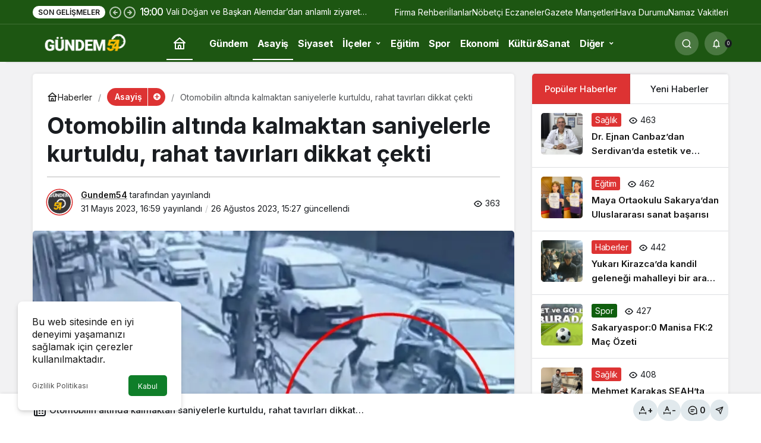

--- FILE ---
content_type: text/html; charset=UTF-8
request_url: https://www.gundem54.com/otomobilin-altinda-kalmaktan-saniyelerle-kurtuldu-rahat-tavirlari-dikkat-cekti-43959.html
body_size: 26092
content:
<!doctype html>
<html lang="tr" prefix="og: http://ogp.me/ns#" prefix="og: https://ogp.me/ns#">
<head>
	<meta charset="UTF-8">
	<meta http-equiv="X-UA-Compatible" content="IE=edge">
	<meta name="viewport" content="width=device-width, initial-scale=1, minimum-scale=1">
	<link rel="profile" href="https://gmpg.org/xfn/11">
	
<!-- Open Graph Meta Tags generated by Blog2Social 873 - https://www.blog2social.com -->
<meta property="og:title" content="Otomobilin altında kalmaktan saniyelerle kurtuldu, rahat tavırları dikkat çekti"/>
<meta property="og:description" content=""/>
<meta property="og:url" content="/otomobilin-altinda-kalmaktan-saniyelerle-kurtuldu-rahat-tavirlari-dikkat-cekti-43959.html"/>
<meta property="og:image" content="https://www.gundem54.com/wp-content/uploads/2023/05/Otomobilin-altinda-kalmaktan-jpg.webp"/>
<meta property="og:image:width" content="828" />
<meta property="og:image:height" content="1048" />
<meta property="og:type" content="article"/>
<meta property="og:article:published_time" content="2023-05-31 16:59:30"/>
<meta property="og:article:modified_time" content="2023-08-26 15:27:43"/>
<!-- Open Graph Meta Tags generated by Blog2Social 873 - https://www.blog2social.com -->

<!-- Twitter Card generated by Blog2Social 873 - https://www.blog2social.com -->
<meta name="twitter:card" content="summary">
<meta name="twitter:title" content="Otomobilin altında kalmaktan saniyelerle kurtuldu, rahat tavırları dikkat çekti"/>
<meta name="twitter:description" content=""/>
<meta name="twitter:image" content="https://www.gundem54.com/wp-content/uploads/2023/05/Otomobilin-altinda-kalmaktan-jpg.webp"/>
<!-- Twitter Card generated by Blog2Social 873 - https://www.blog2social.com -->
<meta name="author" content="Gundem54"/>

<!-- Rank Math&#039;a Göre Arama Motoru Optimizasyonu - https://rankmath.com/ -->
<title>Otomobilin altında kalmaktan saniyelerle kurtuldu, rahat tavırları dikkat çekti - 2023 - Sakarya Son Dakika Haberleri - Sakarya Haber</title>
<meta name="description" content="Otomobilin altında kalmaktan saniyelerle kurtuldu, rahat tavırları dikkat çekti Sakarya’nın Akyazı ilçesinde kontrolden çıkan otomobil kaldırıma çarptı. Kaza"/>
<meta name="robots" content="follow, index, max-snippet:-1, max-video-preview:-1, max-image-preview:large"/>
<link rel="canonical" href="https://www.gundem54.com/otomobilin-altinda-kalmaktan-saniyelerle-kurtuldu-rahat-tavirlari-dikkat-cekti-43959.html" />
<meta property="og:locale" content="tr_TR" />
<meta property="og:type" content="article" />
<meta property="og:title" content="Otomobilin altında kalmaktan saniyelerle kurtuldu, rahat tavırları dikkat çekti - 2023 - Sakarya Son Dakika Haberleri - Sakarya Haber" />
<meta property="og:description" content="Otomobilin altında kalmaktan saniyelerle kurtuldu, rahat tavırları dikkat çekti Sakarya’nın Akyazı ilçesinde kontrolden çıkan otomobil kaldırıma çarptı. Kaza" />
<meta property="og:url" content="https://www.gundem54.com/otomobilin-altinda-kalmaktan-saniyelerle-kurtuldu-rahat-tavirlari-dikkat-cekti-43959.html" />
<meta property="og:site_name" content="Sakarya Son Dakika Haber - Gundem54.com" />
<meta property="article:publisher" content="https://www.facebook.com/G%c3%bcndem54-113364560837786/?ref=bookmarks" />
<meta property="article:section" content="Asayiş" />
<meta property="og:updated_time" content="2023-08-26T15:27:43+03:00" />
<meta property="og:image" content="https://www.gundem54.com/wp-content/uploads/2023/05/Otomobilin-altinda-kalmaktan-jpg.webp" />
<meta property="og:image:secure_url" content="https://www.gundem54.com/wp-content/uploads/2023/05/Otomobilin-altinda-kalmaktan-jpg.webp" />
<meta property="og:image:width" content="828" />
<meta property="og:image:height" content="1048" />
<meta property="og:image:alt" content="Otomobilin altında kalmaktan saniyelerle kurtuldu, rahat tavırları dikkat çekti" />
<meta property="og:image:type" content="image/jpeg" />
<meta property="article:published_time" content="2023-05-31T16:59:30+03:00" />
<meta property="article:modified_time" content="2023-08-26T15:27:43+03:00" />
<meta name="twitter:card" content="summary_large_image" />
<meta name="twitter:title" content="Otomobilin altında kalmaktan saniyelerle kurtuldu, rahat tavırları dikkat çekti - 2023 - Sakarya Son Dakika Haberleri - Sakarya Haber" />
<meta name="twitter:description" content="Otomobilin altında kalmaktan saniyelerle kurtuldu, rahat tavırları dikkat çekti Sakarya’nın Akyazı ilçesinde kontrolden çıkan otomobil kaldırıma çarptı. Kaza" />
<meta name="twitter:image" content="https://www.gundem54.com/wp-content/uploads/2023/05/Otomobilin-altinda-kalmaktan-jpg.webp" />
<meta name="twitter:label1" content="Yazan" />
<meta name="twitter:data1" content="Gundem54" />
<meta name="twitter:label2" content="Okuma süresi" />
<meta name="twitter:data2" content="Bir dakikadan az" />
<script type="application/ld+json" class="rank-math-schema">{"@context":"https://schema.org","@graph":[{"@type":"Organization","@id":"https://www.gundem54.com/#organization","name":"Gundem54.com","url":"https://www.gundem54.com","sameAs":["https://www.facebook.com/G%c3%bcndem54-113364560837786/?ref=bookmarks"],"email":"yonetim","logo":{"@type":"ImageObject","@id":"https://www.gundem54.com/#logo","url":"https://www.gundem54.com/wp-content/uploads/2021/03/logo.png","contentUrl":"https://www.gundem54.com/wp-content/uploads/2021/03/logo.png","caption":"Sakarya Son Dakika Haber - Gundem54.com","inLanguage":"tr","width":"2900","height":"700"}},{"@type":"WebSite","@id":"https://www.gundem54.com/#website","url":"https://www.gundem54.com","name":"Sakarya Son Dakika Haber - Gundem54.com","publisher":{"@id":"https://www.gundem54.com/#organization"},"inLanguage":"tr"},{"@type":"ImageObject","@id":"https://www.gundem54.com/wp-content/uploads/2023/05/Otomobilin-altinda-kalmaktan-jpg.webp","url":"https://www.gundem54.com/wp-content/uploads/2023/05/Otomobilin-altinda-kalmaktan-jpg.webp","width":"828","height":"1048","inLanguage":"tr"},{"@type":"BreadcrumbList","@id":"https://www.gundem54.com/otomobilin-altinda-kalmaktan-saniyelerle-kurtuldu-rahat-tavirlari-dikkat-cekti-43959.html#breadcrumb","itemListElement":[{"@type":"ListItem","position":"1","item":{"@id":"https://www.gundem54.com","name":"Anasayfa"}},{"@type":"ListItem","position":"2","item":{"@id":"https://www.gundem54.com/sakarya-asayis-haberleri","name":"Asayi\u015f"}},{"@type":"ListItem","position":"3","item":{"@id":"https://www.gundem54.com/otomobilin-altinda-kalmaktan-saniyelerle-kurtuldu-rahat-tavirlari-dikkat-cekti-43959.html","name":"Otomobilin alt\u0131nda kalmaktan saniyelerle kurtuldu, rahat tav\u0131rlar\u0131 dikkat \u00e7ekti"}}]},{"@type":"WebPage","@id":"https://www.gundem54.com/otomobilin-altinda-kalmaktan-saniyelerle-kurtuldu-rahat-tavirlari-dikkat-cekti-43959.html#webpage","url":"https://www.gundem54.com/otomobilin-altinda-kalmaktan-saniyelerle-kurtuldu-rahat-tavirlari-dikkat-cekti-43959.html","name":"Otomobilin alt\u0131nda kalmaktan saniyelerle kurtuldu, rahat tav\u0131rlar\u0131 dikkat \u00e7ekti - 2023 - Sakarya Son Dakika Haberleri - Sakarya Haber","datePublished":"2023-05-31T16:59:30+03:00","dateModified":"2023-08-26T15:27:43+03:00","isPartOf":{"@id":"https://www.gundem54.com/#website"},"primaryImageOfPage":{"@id":"https://www.gundem54.com/wp-content/uploads/2023/05/Otomobilin-altinda-kalmaktan-jpg.webp"},"inLanguage":"tr","breadcrumb":{"@id":"https://www.gundem54.com/otomobilin-altinda-kalmaktan-saniyelerle-kurtuldu-rahat-tavirlari-dikkat-cekti-43959.html#breadcrumb"}},{"@type":"Person","@id":"https://www.gundem54.com/yazar/yonetim","name":"Gundem54","url":"https://www.gundem54.com/yazar/yonetim","image":{"@type":"ImageObject","@id":"https://www.gundem54.com/wp-content/uploads/2023/05/avatar_user_1_1683296803-96x96.png","url":"https://www.gundem54.com/wp-content/uploads/2023/05/avatar_user_1_1683296803-96x96.png","caption":"Gundem54","inLanguage":"tr"},"sameAs":["https://www.gundem54.com"],"worksFor":{"@id":"https://www.gundem54.com/#organization"}},{"@type":"NewsArticle","headline":"Otomobilin alt\u0131nda kalmaktan saniyelerle kurtuldu, rahat tav\u0131rlar\u0131 dikkat \u00e7ekti - 2023 - Sakarya Son Dakika","datePublished":"2023-05-31T16:59:30+03:00","dateModified":"2023-08-26T15:27:43+03:00","articleSection":"Asayi\u015f","author":{"@id":"https://www.gundem54.com/yazar/yonetim","name":"Gundem54"},"publisher":{"@id":"https://www.gundem54.com/#organization"},"description":"Otomobilin alt\u0131nda kalmaktan saniyelerle kurtuldu, rahat tav\u0131rlar\u0131 dikkat \u00e7ekti Sakarya\u2019n\u0131n Akyaz\u0131 il\u00e7esinde kontrolden \u00e7\u0131kan otomobil kald\u0131r\u0131ma \u00e7arpt\u0131. Kaza - 7/24 Sakarya&#039;n\u0131n Son Dakika Haberlerini sitemizden takip edebilirsiniz.","name":"Otomobilin alt\u0131nda kalmaktan saniyelerle kurtuldu, rahat tav\u0131rlar\u0131 dikkat \u00e7ekti - 2023 - Sakarya Son Dakika","@id":"https://www.gundem54.com/otomobilin-altinda-kalmaktan-saniyelerle-kurtuldu-rahat-tavirlari-dikkat-cekti-43959.html#richSnippet","isPartOf":{"@id":"https://www.gundem54.com/otomobilin-altinda-kalmaktan-saniyelerle-kurtuldu-rahat-tavirlari-dikkat-cekti-43959.html#webpage"},"image":{"@id":"https://www.gundem54.com/wp-content/uploads/2023/05/Otomobilin-altinda-kalmaktan-jpg.webp"},"inLanguage":"tr","mainEntityOfPage":{"@id":"https://www.gundem54.com/otomobilin-altinda-kalmaktan-saniyelerle-kurtuldu-rahat-tavirlari-dikkat-cekti-43959.html#webpage"}}]}</script>
<!-- /Rank Math WordPress SEO eklentisi -->

<link rel="alternate" type="application/rss+xml" title="Sakarya Son Dakika Haberleri - Sakarya Haber &raquo; akışı" href="https://www.gundem54.com/feed" />
<link rel="alternate" type="application/rss+xml" title="Sakarya Son Dakika Haberleri - Sakarya Haber &raquo; yorum akışı" href="https://www.gundem54.com/comments/feed" />
<link rel="alternate" type="application/rss+xml" title="Sakarya Son Dakika Haberleri - Sakarya Haber &raquo; Otomobilin altında kalmaktan saniyelerle kurtuldu, rahat tavırları dikkat çekti yorum akışı" href="https://www.gundem54.com/otomobilin-altinda-kalmaktan-saniyelerle-kurtuldu-rahat-tavirlari-dikkat-cekti-43959.html/feed" />
<link rel="alternate" title="oEmbed (JSON)" type="application/json+oembed" href="https://www.gundem54.com/wp-json/oembed/1.0/embed?url=https%3A%2F%2Fwww.gundem54.com%2Fotomobilin-altinda-kalmaktan-saniyelerle-kurtuldu-rahat-tavirlari-dikkat-cekti-43959.html" />
<link rel="alternate" title="oEmbed (XML)" type="text/xml+oembed" href="https://www.gundem54.com/wp-json/oembed/1.0/embed?url=https%3A%2F%2Fwww.gundem54.com%2Fotomobilin-altinda-kalmaktan-saniyelerle-kurtuldu-rahat-tavirlari-dikkat-cekti-43959.html&#038;format=xml" />
<!-- Kanews: Open Graph Meta -->
<meta name="datePublished" content="2023-05-31T16:59:30+03:00" />
<meta name="dateModified" content="2023-08-26T15:27:43+03:00" />
<meta name="url" content="https://www.gundem54.com/otomobilin-altinda-kalmaktan-saniyelerle-kurtuldu-rahat-tavirlari-dikkat-cekti-43959.html" />
<meta name="articleSection" content="news" />
<meta name="articleAuthor" content="Gundem54" />
<meta property="article:published_time" content="2023-05-31T16:59:30+03:00" />
<meta property="og:site_name" content="Sakarya Son Dakika Haberleri - Sakarya Haber" />
<meta property="og:type" content="article" />
<meta property="og:url" content="https://www.gundem54.com/otomobilin-altinda-kalmaktan-saniyelerle-kurtuldu-rahat-tavirlari-dikkat-cekti-43959.html" />
<meta property="og:title" content="Otomobilin altında kalmaktan saniyelerle kurtuldu, rahat tavırları dikkat çekti - Sakarya Son Dakika Haberleri - Sakarya Haber" />
<meta property="twitter:title" content="Otomobilin altında kalmaktan saniyelerle kurtuldu, rahat tavırları dikkat çekti - Sakarya Son Dakika Haberleri - Sakarya Haber" />
<meta name="twitter:card" content="summary_large_image" />
<meta property="og:image:width" content="828" />
<meta property="og:image:height" content="1048" />
<meta property="og:image" content="https://www.gundem54.com/wp-content/uploads/2023/05/Otomobilin-altinda-kalmaktan-jpg.webp" />
<meta property="twitter:image" content="https://www.gundem54.com/wp-content/uploads/2023/05/Otomobilin-altinda-kalmaktan-jpg.webp" />
<!-- /Kanews: Open Graph Meta -->
<style id='wp-img-auto-sizes-contain-inline-css'>
img:is([sizes=auto i],[sizes^="auto," i]){contain-intrinsic-size:3000px 1500px}
/*# sourceURL=wp-img-auto-sizes-contain-inline-css */
</style>
<style id='wp-emoji-styles-inline-css'>

	img.wp-smiley, img.emoji {
		display: inline !important;
		border: none !important;
		box-shadow: none !important;
		height: 1em !important;
		width: 1em !important;
		margin: 0 0.07em !important;
		vertical-align: -0.1em !important;
		background: none !important;
		padding: 0 !important;
	}
/*# sourceURL=wp-emoji-styles-inline-css */
</style>
<link rel='stylesheet' id='gn-frontend-gnfollow-style-css' href='https://www.gundem54.com/wp-content/plugins/gn-publisher/assets/css/gn-frontend-gnfollow.min.css?ver=1.5.26' media='all' />
<link rel='stylesheet' id='kanews-theme-css' href='https://www.gundem54.com/wp-content/themes/kanews/assets/css/theme.min.css?ver=8.1' media='all' />
<style id='kanews-theme-inline-css'>
.dark-mode .site-header-logo img{content:url(https://www.gundem54.com/wp-content/uploads/2021/03/LOGO_bg_transparent_2900x700px.png);width:2900px}.site-header .site-header-wrapper{background:linear-gradient(to right, #1d5612, #1d5612)}html:not(.dark-mode) .site-header{--kan-border-color:#1d5612}.site-navbar-wrapper, .site-navbar .site-navbar-nav li .sub-menu, .sie-head-3 .site-header .header-skin-light{background:linear-gradient(to right, #ffffff, #1d5612) !important}.site-navbar .site-navbar-nav li a{color:#ffffff}.site-head-3 button{color:#ffffff !important}.site-navbar .site-navbar-nav li a:hover,.site-navbar .site-navbar-nav li .sub-menu li.current-category-ancestor>a, .site-navbar .site-navbar-nav li .sub-menu li.current-category-parent>a, .site-navbar .site-navbar-nav li .sub-menu li.current-menu-ancestor>a, .site-navbar .site-navbar-nav li .sub-menu li.current-menu-item>a, .site-navbar .site-navbar-nav li .sub-menu li.current-menu-parent>a, .site-navbar .site-navbar-nav>li.current-category-ancestor>a, .site-navbar .site-navbar-nav>li.current-category-parent>a, .site-navbar .site-navbar-nav>li.current-menu-ancestor>a, .site-navbar .site-navbar-nav>li.current-menu-item>a, .site-navbar .site-navbar-nav>li.current-menu-parent>a{color:#ffffff}.site-navbar .site-navbar-nav>li:after{background-color:#ffffff}@media (min-width:992px){.kanews-post-headline{}}.kanews-category-1198.kanews-category{--kan-theme-color:#dd3333 !important}.kanews-category-21.kanews-category{--kan-theme-color:#0f5e0e !important}:root{--wp--preset--color--primary:#1d5612;--kan-theme-color:#1d5612;--wp--preset--color--primary:#dd3333;--kan-theme-color:#dd3333}
/*# sourceURL=kanews-theme-inline-css */
</style>
<link rel='stylesheet' id='kanews-theme-single-css' href='https://www.gundem54.com/wp-content/themes/kanews/assets/css/theme-single.min.css?ver=8.1' media='all' />
<style id='kanews-theme-single-inline-css'>
@media (min-width:992px){.kanews-article-title{}}@media (min-width:992px){.kanews-article-title+p{}}@media (min-width:992px){.kanews-article-meta{}}@media (min-width:992px){.kanews-article-content li, .kanews-article-content p, .kanews-article-content{}}
/*# sourceURL=kanews-theme-single-inline-css */
</style>
<link rel='stylesheet' id='kanews-dark-theme-css' href='https://www.gundem54.com/wp-content/themes/kanews/assets/css/dark.min.css?ver=8.1' media='all' />
<script src="https://www.gundem54.com/wp-includes/js/jquery/jquery.min.js?ver=3.7.1" id="jquery-core-js"></script>
<script src="https://www.gundem54.com/wp-includes/js/jquery/jquery-migrate.min.js?ver=3.4.1" id="jquery-migrate-js"></script>
<link rel="https://api.w.org/" href="https://www.gundem54.com/wp-json/" /><link rel="alternate" title="JSON" type="application/json" href="https://www.gundem54.com/wp-json/wp/v2/posts/43959" /><link rel="EditURI" type="application/rsd+xml" title="RSD" href="https://www.gundem54.com/xmlrpc.php?rsd" />
<meta name="generator" content="WordPress 6.9" />
<link rel='shortlink' href='https://www.gundem54.com/?p=43959' />
<meta name="google-site-verification" content="xF2M7DariZNJx8_39z7zbXM8SoW7EeSjBqrSL0zHEnk" />
<meta name="google-site-verification" content="QxKCCoFuJlktZFNcvgcqKyy6IY5dQzno2fsxJQhqD5U" />
<script async src="https://pagead2.googlesyndication.com/pagead/js/adsbygoogle.js?client=ca-pub-3466243861872120"
     crossorigin="anonymous"></script>
<!-- Google tag (gtag.js) -->
<script async src="https://www.googletagmanager.com/gtag/js?id=AW-16471300386">
</script>
<script>
  window.dataLayer = window.dataLayer || [];
  function gtag(){dataLayer.push(arguments);}
  gtag('js', new Date());

  gtag('config', 'AW-16471300386');
</script>
<!-- Kanews: Schema Meta -->
<script id="kanews-theme-schema" type="application/ld+json">
{"@context": "https://schema.org","@graph": [{"@type":"Organization","@id":"https:\/\/www.gundem54.com\/#organization","url":"https:\/\/www.gundem54.com\/","name":"Sakarya Son Dakika Haberleri &#8211; Sakarya Haber","logo":{"@type":"ImageObject","url":"https:\/\/www.gundem54.com\/wp-content\/uploads\/2021\/03\/LOGO_bg_transparent_2900x700px.png","width":"2900","height":"700"}},{"@type":"ImageObject","@id":"https:\/\/www.gundem54.com\/otomobilin-altinda-kalmaktan-saniyelerle-kurtuldu-rahat-tavirlari-dikkat-cekti-43959.html#primaryImage","url":"https:\/\/www.gundem54.com\/wp-content\/uploads\/2023\/05\/Otomobilin-altinda-kalmaktan-jpg.webp","width":828,"height":1048,"inLanguage":"tr"},{"@type":"WebSite","@id":"https:\/\/www.gundem54.com\/#website","url":"https:\/\/www.gundem54.com","name":"Sakarya Son Dakika Haberleri - Sakarya Haber","description":"7\/24 Sakarya&#039;n\u0131n Son Dakika Haberlerini sitemizden takip edebilirsiniz.","publisher":{"@id":"https:\/\/www.gundem54.com\/#organization"},"inLanguage":"tr","potentialAction":{"@type":"SearchAction","target":"https:\/\/www.gundem54.com\/?s={search_term_string}","query-input":"required name=search_term_string"}},{"@type":"WebPage","@id":"https:\/\/www.gundem54.com\/otomobilin-altinda-kalmaktan-saniyelerle-kurtuldu-rahat-tavirlari-dikkat-cekti-43959.html\/#webpage","url":"https:\/\/www.gundem54.com\/otomobilin-altinda-kalmaktan-saniyelerle-kurtuldu-rahat-tavirlari-dikkat-cekti-43959.html\/","inLanguage":"tr","name":"Otomobilin alt\u0131nda kalmaktan saniyelerle kurtuldu, rahat tav\u0131rlar\u0131 dikkat \u00e7ekti - Sakarya Son Dakika Haberleri - Sakarya Haber","isPartOf":{"@id":"https:\/\/www.gundem54.com\/#website"},"primaryImageOfPage":{"@id":"https:\/\/www.gundem54.com\/otomobilin-altinda-kalmaktan-saniyelerle-kurtuldu-rahat-tavirlari-dikkat-cekti-43959.html\/#primaryImage"}},{"@id":"#post-43959","@type":"NewsArticle","headline":"Otomobilin alt\u0131nda kalmaktan saniyelerle kurtuldu, rahat tav\u0131rlar\u0131 dikkat \u00e7ekti - Sakarya Son Dakika Haberleri - Sakarya Haber","url":"https:\/\/www.gundem54.com\/otomobilin-altinda-kalmaktan-saniyelerle-kurtuldu-rahat-tavirlari-dikkat-cekti-43959.html","isPartOf":{"@id":"https:\/\/www.gundem54.com\/otomobilin-altinda-kalmaktan-saniyelerle-kurtuldu-rahat-tavirlari-dikkat-cekti-43959.html\/#webpage"},"inLanguage":"tr","author":{"@type":"Person","name":"Gundem54","url":"https:\/\/www.gundem54.com\/yazar"},"articleSection":"Asayi\u015f","datePublished":"2023-05-31T16:59:30+03:00","dateModified":"2023-08-26T15:27:43+03:00","publisher":{"@id":"https:\/\/www.gundem54.com\/#organization"},"image":{"@id":"https:\/\/www.gundem54.com\/otomobilin-altinda-kalmaktan-saniyelerle-kurtuldu-rahat-tavirlari-dikkat-cekti-43959.html\/#primaryImage"},"mainEntityOfPage":{"@id":"https:\/\/www.gundem54.com\/otomobilin-altinda-kalmaktan-saniyelerle-kurtuldu-rahat-tavirlari-dikkat-cekti-43959.html\/#webpage"}}]}
</script>
<!-- /Kanews: Schema Meta -->
      <meta name="onesignal" content="wordpress-plugin"/>
            <script>

      window.OneSignalDeferred = window.OneSignalDeferred || [];

      OneSignalDeferred.push(function(OneSignal) {
        var oneSignal_options = {};
        window._oneSignalInitOptions = oneSignal_options;

        oneSignal_options['serviceWorkerParam'] = { scope: '/wp-content/plugins/onesignal-free-web-push-notifications/sdk_files/push/onesignal/' };
oneSignal_options['serviceWorkerPath'] = 'OneSignalSDKWorker.js';

        OneSignal.Notifications.setDefaultUrl("https://www.gundem54.com");

        oneSignal_options['wordpress'] = true;
oneSignal_options['appId'] = 'f9ab0c0a-795d-484d-a1ba-aa4ab7ddf1a4';
oneSignal_options['allowLocalhostAsSecureOrigin'] = true;
oneSignal_options['welcomeNotification'] = { };
oneSignal_options['welcomeNotification']['title'] = "";
oneSignal_options['welcomeNotification']['message'] = "";
oneSignal_options['path'] = "https://www.gundem54.com/wp-content/plugins/onesignal-free-web-push-notifications/sdk_files/";
oneSignal_options['promptOptions'] = { };
oneSignal_options['promptOptions']['actionMessage'] = "Sakarya Son Dakika Haberleri Gundem54.com'a Hoşgeldiniz!";
oneSignal_options['promptOptions']['acceptButtonText'] = "Tamam";
oneSignal_options['promptOptions']['siteName'] = "https://www.gundem54.com/";
oneSignal_options['notifyButton'] = { };
oneSignal_options['notifyButton']['enable'] = true;
oneSignal_options['notifyButton']['position'] = 'bottom-right';
oneSignal_options['notifyButton']['theme'] = 'default';
oneSignal_options['notifyButton']['size'] = 'medium';
oneSignal_options['notifyButton']['showCredit'] = true;
oneSignal_options['notifyButton']['text'] = {};
oneSignal_options['notifyButton']['text']['tip.state.unsubscribed'] = 'Sitemize Hoş Geldiniz.';
oneSignal_options['notifyButton']['text']['dialog.main.button.subscribe'] = 'Tamam';
              OneSignal.init(window._oneSignalInitOptions);
              OneSignal.Slidedown.promptPush()      });

      function documentInitOneSignal() {
        var oneSignal_elements = document.getElementsByClassName("OneSignal-prompt");

        var oneSignalLinkClickHandler = function(event) { OneSignal.Notifications.requestPermission(); event.preventDefault(); };        for(var i = 0; i < oneSignal_elements.length; i++)
          oneSignal_elements[i].addEventListener('click', oneSignalLinkClickHandler, false);
      }

      if (document.readyState === 'complete') {
           documentInitOneSignal();
      }
      else {
           window.addEventListener("load", function(event){
               documentInitOneSignal();
          });
      }
    </script>
<script async type="application/javascript"
        src="https://news.google.com/swg/js/v1/swg-basic.js"></script>
<script>
  (self.SWG_BASIC = self.SWG_BASIC || []).push( basicSubscriptions => {
    basicSubscriptions.init({
      type: "NewsArticle",
      isPartOfType: ["Product"],
      isPartOfProductId: "CAow8OKyCw:openaccess",
      clientOptions: { theme: "light", lang: "tr" },
    });
  });
</script><meta name="theme-color" content="#dd3333" />
			<meta name="msapplication-navbutton-color" content="#dd3333" />
			<meta name="apple-mobile-web-app-status-bar-style" content="#dd3333" /><style id='global-styles-inline-css'>
:root{--wp--preset--aspect-ratio--square: 1;--wp--preset--aspect-ratio--4-3: 4/3;--wp--preset--aspect-ratio--3-4: 3/4;--wp--preset--aspect-ratio--3-2: 3/2;--wp--preset--aspect-ratio--2-3: 2/3;--wp--preset--aspect-ratio--16-9: 16/9;--wp--preset--aspect-ratio--9-16: 9/16;--wp--preset--color--black: #000000;--wp--preset--color--cyan-bluish-gray: #abb8c3;--wp--preset--color--white: #ffffff;--wp--preset--color--pale-pink: #f78da7;--wp--preset--color--vivid-red: #cf2e2e;--wp--preset--color--luminous-vivid-orange: #ff6900;--wp--preset--color--luminous-vivid-amber: #fcb900;--wp--preset--color--light-green-cyan: #7bdcb5;--wp--preset--color--vivid-green-cyan: #00d084;--wp--preset--color--pale-cyan-blue: #8ed1fc;--wp--preset--color--vivid-cyan-blue: #0693e3;--wp--preset--color--vivid-purple: #9b51e0;--wp--preset--gradient--vivid-cyan-blue-to-vivid-purple: linear-gradient(135deg,rgb(6,147,227) 0%,rgb(155,81,224) 100%);--wp--preset--gradient--light-green-cyan-to-vivid-green-cyan: linear-gradient(135deg,rgb(122,220,180) 0%,rgb(0,208,130) 100%);--wp--preset--gradient--luminous-vivid-amber-to-luminous-vivid-orange: linear-gradient(135deg,rgb(252,185,0) 0%,rgb(255,105,0) 100%);--wp--preset--gradient--luminous-vivid-orange-to-vivid-red: linear-gradient(135deg,rgb(255,105,0) 0%,rgb(207,46,46) 100%);--wp--preset--gradient--very-light-gray-to-cyan-bluish-gray: linear-gradient(135deg,rgb(238,238,238) 0%,rgb(169,184,195) 100%);--wp--preset--gradient--cool-to-warm-spectrum: linear-gradient(135deg,rgb(74,234,220) 0%,rgb(151,120,209) 20%,rgb(207,42,186) 40%,rgb(238,44,130) 60%,rgb(251,105,98) 80%,rgb(254,248,76) 100%);--wp--preset--gradient--blush-light-purple: linear-gradient(135deg,rgb(255,206,236) 0%,rgb(152,150,240) 100%);--wp--preset--gradient--blush-bordeaux: linear-gradient(135deg,rgb(254,205,165) 0%,rgb(254,45,45) 50%,rgb(107,0,62) 100%);--wp--preset--gradient--luminous-dusk: linear-gradient(135deg,rgb(255,203,112) 0%,rgb(199,81,192) 50%,rgb(65,88,208) 100%);--wp--preset--gradient--pale-ocean: linear-gradient(135deg,rgb(255,245,203) 0%,rgb(182,227,212) 50%,rgb(51,167,181) 100%);--wp--preset--gradient--electric-grass: linear-gradient(135deg,rgb(202,248,128) 0%,rgb(113,206,126) 100%);--wp--preset--gradient--midnight: linear-gradient(135deg,rgb(2,3,129) 0%,rgb(40,116,252) 100%);--wp--preset--font-size--small: 13px;--wp--preset--font-size--medium: 20px;--wp--preset--font-size--large: 36px;--wp--preset--font-size--x-large: 42px;--wp--preset--spacing--20: 0.44rem;--wp--preset--spacing--30: 0.67rem;--wp--preset--spacing--40: 1rem;--wp--preset--spacing--50: 1.5rem;--wp--preset--spacing--60: 2.25rem;--wp--preset--spacing--70: 3.38rem;--wp--preset--spacing--80: 5.06rem;--wp--preset--shadow--natural: 6px 6px 9px rgba(0, 0, 0, 0.2);--wp--preset--shadow--deep: 12px 12px 50px rgba(0, 0, 0, 0.4);--wp--preset--shadow--sharp: 6px 6px 0px rgba(0, 0, 0, 0.2);--wp--preset--shadow--outlined: 6px 6px 0px -3px rgb(255, 255, 255), 6px 6px rgb(0, 0, 0);--wp--preset--shadow--crisp: 6px 6px 0px rgb(0, 0, 0);}:where(.is-layout-flex){gap: 0.5em;}:where(.is-layout-grid){gap: 0.5em;}body .is-layout-flex{display: flex;}.is-layout-flex{flex-wrap: wrap;align-items: center;}.is-layout-flex > :is(*, div){margin: 0;}body .is-layout-grid{display: grid;}.is-layout-grid > :is(*, div){margin: 0;}:where(.wp-block-columns.is-layout-flex){gap: 2em;}:where(.wp-block-columns.is-layout-grid){gap: 2em;}:where(.wp-block-post-template.is-layout-flex){gap: 1.25em;}:where(.wp-block-post-template.is-layout-grid){gap: 1.25em;}.has-black-color{color: var(--wp--preset--color--black) !important;}.has-cyan-bluish-gray-color{color: var(--wp--preset--color--cyan-bluish-gray) !important;}.has-white-color{color: var(--wp--preset--color--white) !important;}.has-pale-pink-color{color: var(--wp--preset--color--pale-pink) !important;}.has-vivid-red-color{color: var(--wp--preset--color--vivid-red) !important;}.has-luminous-vivid-orange-color{color: var(--wp--preset--color--luminous-vivid-orange) !important;}.has-luminous-vivid-amber-color{color: var(--wp--preset--color--luminous-vivid-amber) !important;}.has-light-green-cyan-color{color: var(--wp--preset--color--light-green-cyan) !important;}.has-vivid-green-cyan-color{color: var(--wp--preset--color--vivid-green-cyan) !important;}.has-pale-cyan-blue-color{color: var(--wp--preset--color--pale-cyan-blue) !important;}.has-vivid-cyan-blue-color{color: var(--wp--preset--color--vivid-cyan-blue) !important;}.has-vivid-purple-color{color: var(--wp--preset--color--vivid-purple) !important;}.has-black-background-color{background-color: var(--wp--preset--color--black) !important;}.has-cyan-bluish-gray-background-color{background-color: var(--wp--preset--color--cyan-bluish-gray) !important;}.has-white-background-color{background-color: var(--wp--preset--color--white) !important;}.has-pale-pink-background-color{background-color: var(--wp--preset--color--pale-pink) !important;}.has-vivid-red-background-color{background-color: var(--wp--preset--color--vivid-red) !important;}.has-luminous-vivid-orange-background-color{background-color: var(--wp--preset--color--luminous-vivid-orange) !important;}.has-luminous-vivid-amber-background-color{background-color: var(--wp--preset--color--luminous-vivid-amber) !important;}.has-light-green-cyan-background-color{background-color: var(--wp--preset--color--light-green-cyan) !important;}.has-vivid-green-cyan-background-color{background-color: var(--wp--preset--color--vivid-green-cyan) !important;}.has-pale-cyan-blue-background-color{background-color: var(--wp--preset--color--pale-cyan-blue) !important;}.has-vivid-cyan-blue-background-color{background-color: var(--wp--preset--color--vivid-cyan-blue) !important;}.has-vivid-purple-background-color{background-color: var(--wp--preset--color--vivid-purple) !important;}.has-black-border-color{border-color: var(--wp--preset--color--black) !important;}.has-cyan-bluish-gray-border-color{border-color: var(--wp--preset--color--cyan-bluish-gray) !important;}.has-white-border-color{border-color: var(--wp--preset--color--white) !important;}.has-pale-pink-border-color{border-color: var(--wp--preset--color--pale-pink) !important;}.has-vivid-red-border-color{border-color: var(--wp--preset--color--vivid-red) !important;}.has-luminous-vivid-orange-border-color{border-color: var(--wp--preset--color--luminous-vivid-orange) !important;}.has-luminous-vivid-amber-border-color{border-color: var(--wp--preset--color--luminous-vivid-amber) !important;}.has-light-green-cyan-border-color{border-color: var(--wp--preset--color--light-green-cyan) !important;}.has-vivid-green-cyan-border-color{border-color: var(--wp--preset--color--vivid-green-cyan) !important;}.has-pale-cyan-blue-border-color{border-color: var(--wp--preset--color--pale-cyan-blue) !important;}.has-vivid-cyan-blue-border-color{border-color: var(--wp--preset--color--vivid-cyan-blue) !important;}.has-vivid-purple-border-color{border-color: var(--wp--preset--color--vivid-purple) !important;}.has-vivid-cyan-blue-to-vivid-purple-gradient-background{background: var(--wp--preset--gradient--vivid-cyan-blue-to-vivid-purple) !important;}.has-light-green-cyan-to-vivid-green-cyan-gradient-background{background: var(--wp--preset--gradient--light-green-cyan-to-vivid-green-cyan) !important;}.has-luminous-vivid-amber-to-luminous-vivid-orange-gradient-background{background: var(--wp--preset--gradient--luminous-vivid-amber-to-luminous-vivid-orange) !important;}.has-luminous-vivid-orange-to-vivid-red-gradient-background{background: var(--wp--preset--gradient--luminous-vivid-orange-to-vivid-red) !important;}.has-very-light-gray-to-cyan-bluish-gray-gradient-background{background: var(--wp--preset--gradient--very-light-gray-to-cyan-bluish-gray) !important;}.has-cool-to-warm-spectrum-gradient-background{background: var(--wp--preset--gradient--cool-to-warm-spectrum) !important;}.has-blush-light-purple-gradient-background{background: var(--wp--preset--gradient--blush-light-purple) !important;}.has-blush-bordeaux-gradient-background{background: var(--wp--preset--gradient--blush-bordeaux) !important;}.has-luminous-dusk-gradient-background{background: var(--wp--preset--gradient--luminous-dusk) !important;}.has-pale-ocean-gradient-background{background: var(--wp--preset--gradient--pale-ocean) !important;}.has-electric-grass-gradient-background{background: var(--wp--preset--gradient--electric-grass) !important;}.has-midnight-gradient-background{background: var(--wp--preset--gradient--midnight) !important;}.has-small-font-size{font-size: var(--wp--preset--font-size--small) !important;}.has-medium-font-size{font-size: var(--wp--preset--font-size--medium) !important;}.has-large-font-size{font-size: var(--wp--preset--font-size--large) !important;}.has-x-large-font-size{font-size: var(--wp--preset--font-size--x-large) !important;}
/*# sourceURL=global-styles-inline-css */
</style>
</head>

<body data-rsssl=1 class="wp-singular post-template-default single single-post postid-43959 single-format-standard wp-theme-kanews by-kanthemes category-1198 single-layout-box back-to-top-active">
		<div id="page" class="site-wrapper">
		
			<div class="site-head site-head-2 head-height-2 ">

  <header id="header" class="site-header">

    <div class="site-header-wrapper  site-navbar-wrapper-fixed">
                <div class="site-subheader hidden-mobile">
    <div class="container">
      <div class="row site-row align-items-center justify-content-between">
        <div class="col">
          <div class="site-subheader-left d-flex flex-wrap no-gutters align-items-center">
            <div class="kanews-ticker-wrapper col pr-0"><div class="row no-gutters"><div class="col-auto"><div class="kanews-ticker-heading"><span>Son Gelişmeler</span></div></div><div class="kanews-ticker-control col-auto"><button class="kanews-ticker-prev" aria-label="Önceki"><svg width="24" height="24" xmlns="http://www.w3.org/2000/svg" viewBox="0 0 24 24" id="arrow-circle-left"><path fill="currentColor" d="M8.29,11.29a1,1,0,0,0-.21.33,1,1,0,0,0,0,.76,1,1,0,0,0,.21.33l3,3a1,1,0,0,0,1.42-1.42L11.41,13H15a1,1,0,0,0,0-2H11.41l1.3-1.29a1,1,0,0,0,0-1.42,1,1,0,0,0-1.42,0ZM2,12A10,10,0,1,0,12,2,10,10,0,0,0,2,12Zm18,0a8,8,0,1,1-8-8A8,8,0,0,1,20,12Z"></path></svg></button><button aria-label="Sonraki" class="kanews-ticker-next"><svg width="24" height="24" xmlns="http://www.w3.org/2000/svg" viewBox="0 0 24 24" id="arrow-circle-right"><path fill="currentColor" d="M15.71,12.71a1,1,0,0,0,.21-.33,1,1,0,0,0,0-.76,1,1,0,0,0-.21-.33l-3-3a1,1,0,0,0-1.42,1.42L12.59,11H9a1,1,0,0,0,0,2h3.59l-1.3,1.29a1,1,0,0,0,0,1.42,1,1,0,0,0,1.42,0ZM22,12A10,10,0,1,0,12,22,10,10,0,0,0,22,12ZM4,12a8,8,0,1,1,8,8A8,8,0,0,1,4,12Z"></path></svg></button></div><div class="kanews-ticker col"><ul class="kanews-ticker-slider"><li><a href="https://www.gundem54.com/vali-dogan-ve-baskan-alemdardan-anlamli-ziyaret-harunun-nefesine-hep-birlikte-umut-olalim-123348.html"><span class="kanews-ticker-date hidden-mobile">19:00 </span> <div class="kanews-ticker-title truncate truncate-1">Vali Doğan ve Başkan Alemdar’dan anlamlı ziyaret: “Harun’un nefesine hep birlikte umut olalım”</div></a></li><li><a href="https://www.gundem54.com/ramazanin-manevi-iklimi-serdivanda-karsilaniyor-123344.html"><span class="kanews-ticker-date hidden-mobile">16:49 </span> <div class="kanews-ticker-title truncate truncate-1">Ramazan’ın Manevi İklimi Serdivan’da Karşılanıyor</div></a></li><li><a href="https://www.gundem54.com/baskan-altug-uretimin-olmadigi-yerde-ticaret-canlanmaz-ticaret-uretimden-ayri-dusunulemez-123341.html"><span class="kanews-ticker-date hidden-mobile">16:46 </span> <div class="kanews-ticker-title truncate truncate-1">Başkan Altuğ; “Üretimin Olmadığı Yerde Ticaret Canlanmaz, Ticaret Üretimden Ayrı Düşünülemez”</div></a></li><li><a href="https://www.gundem54.com/prof-dr-ahmet-karacalar-selulit-sadece-selulit-degildir-metabolik-bir-aynadir-123337.html"><span class="kanews-ticker-date hidden-mobile">16:39 </span> <div class="kanews-ticker-title truncate truncate-1">PROF. DR. AHMET KARACALAR: &#8220;SELÜLİT SADECE SELÜLİT DEĞİLDİR; METABOLİK BİR AYNADIR&#8221;</div></a></li><li><a href="https://www.gundem54.com/subu-ev-sahipligindeki-wushu-unilig-turkiye-sampiyonasi-basladi-123334.html"><span class="kanews-ticker-date hidden-mobile">16:36 </span> <div class="kanews-ticker-title truncate truncate-1">SUBÜ ev sahipliğindeki Wushu ÜNİLİG Türkiye Şampiyonası başladı</div></a></li><li><a href="https://www.gundem54.com/chpli-taskentten-saglik-bakanligina-soru-onergesi-sakaryanin-saglik-ihtiyaci-neden-odenek-disi-birakildi-123332.html"><span class="kanews-ticker-date hidden-mobile">16:32 </span> <div class="kanews-ticker-title truncate truncate-1">CHP’li Taşkent’ten Sağlık Bakanlığı’na soru önergesi: “Sakarya’nın sağlık ihtiyacı neden ödenek dışı bırakıldı?”</div></a></li><li><a href="https://www.gundem54.com/mehmet-demir-sakarya-sebzeciler-ve-meyveciler-esnaf-odasi-baskanligina-yeniden-aday-oldugunu-acikladi-2-123328.html"><span class="kanews-ticker-date hidden-mobile">15:07 </span> <div class="kanews-ticker-title truncate truncate-1">Mehmet DEMİR, Sakarya Sebzeciler ve Meyveciler Esnaf Odası Başkanlığına yeniden aday olduğunu açıkladı</div></a></li><li><a href="https://www.gundem54.com/mehmet-demir-sakarya-sebzeciler-ve-meyveciler-esnaf-odasi-baskanligina-yeniden-aday-oldugunu-acikladi-123321.html"><span class="kanews-ticker-date hidden-mobile">23:47 </span> <div class="kanews-ticker-title truncate truncate-1">Mehmet Demir, Sakarya Sebzeciler ve Meyveciler Esnaf Odası Başkanlığına yeniden aday olduğunu açıkladı</div></a></li><li><a href="https://www.gundem54.com/sakaryada-yeni-atanan-ogretmenlerle-egitim-bulusmasi-123318.html"><span class="kanews-ticker-date hidden-mobile">23:45 </span> <div class="kanews-ticker-title truncate truncate-1">Sakarya’da Yeni Atanan Öğretmenlerle Eğitim Buluşması</div></a></li><li><a href="https://www.gundem54.com/buyuksehirden-suruculere-onemli-uyari-topca-koprusu-1-gunluk-bakima-alinacak-123315.html"><span class="kanews-ticker-date hidden-mobile">23:44 </span> <div class="kanews-ticker-title truncate truncate-1">Büyükşehir’den sürücülere önemli uyarı: TOPÇA Köprüsü 1 günlük bakıma alınacak</div></a></li></ul></div></div></div>          </div>
        </div>
        <div class="col-auto">
          <div class="site-subheader-right d-flex flex-wrap align-items-center">
            		<div class="site-subheader-menu">
			<ul id="menu-subheader-sol-menu" class="d-flex"><li id="menu-item-35386" class="menu-item menu-item-type-custom menu-item-object-custom menu-item-35386"><a href="https://www.gundem54.com/firma-rehberi/"><span>Firma Rehberi</span></a></li>
<li id="menu-item-35385" class="menu-item menu-item-type-custom menu-item-object-custom menu-item-35385"><a href="https://www.gundem54.com/ilan/"><span>İlanlar</span></a></li>
<li id="menu-item-68492" class="menu-item menu-item-type-post_type menu-item-object-page menu-item-68492"><a href="https://www.gundem54.com/sakarya-nobetci-eczaneler"><span>Nöbetçi Eczaneler</span></a></li>
<li id="menu-item-40818" class="menu-item menu-item-type-post_type menu-item-object-page menu-item-40818"><a href="https://www.gundem54.com/gazete-mansetleri"><span>Gazete Manşetleri</span></a></li>
<li id="menu-item-40819" class="menu-item menu-item-type-post_type menu-item-object-page menu-item-40819"><a href="https://www.gundem54.com/sakarya-hava-durumu"><span>Hava Durumu</span></a></li>
<li id="menu-item-40822" class="menu-item menu-item-type-post_type menu-item-object-page menu-item-40822"><a href="https://www.gundem54.com/sakarya-namaz-vakitleri"><span>Namaz Vakitleri</span></a></li>
</ul>		</div>
	          </div>
        </div>
      </div>
    </div>
  </div>
            
      <div class="site-header-top header-skin-dark">
        <div class="container">
          <div class="row site-row justify-content-between align-items-center">

            <div class="col-auto">
              <div class="site-header-top-left d-flex align-items-center gap-1">
                <button aria-label="Menü" class="site-mobil-menu-btn hidden-desktop" data-toggle="site-mobile-menu"><svg class="icon-90deg" width="28" height="28" xmlns="http://www.w3.org/2000/svg" viewBox="0 0 24 24" id="bars"><path fill="currentColor" d="M5,12a1,1,0,0,0-1,1v8a1,1,0,0,0,2,0V13A1,1,0,0,0,5,12ZM10,2A1,1,0,0,0,9,3V21a1,1,0,0,0,2,0V3A1,1,0,0,0,10,2ZM20,16a1,1,0,0,0-1,1v4a1,1,0,0,0,2,0V17A1,1,0,0,0,20,16ZM15,8a1,1,0,0,0-1,1V21a1,1,0,0,0,2,0V9A1,1,0,0,0,15,8Z"></path></svg></button>
                
                <div class="site-header-logo"><a href="https://www.gundem54.com/" title="Sakarya Son Dakika Haberleri - Sakarya Haber"><img class="logo-light" src="https://www.gundem54.com/wp-content/uploads/2021/03/LOGO_bg_transparent_2900x700px.png" srcset="https://www.gundem54.com/wp-content/uploads/2021/03/LOGO_bg_transparent_2900x700px.png 2x, https://www.gundem54.com/wp-content/uploads/2021/03/LOGO_bg_transparent_2900x700px.png 1x" alt="" width="2900" height="700" /></a></div>                              </div>
            </div>

            <nav id="navbar" class="site-navbar hidden-mobile col">
              <div class="container">
                <div class="navbar-row">
                                      <div class="col-auto no-gutter">
                      <ul class="site-navbar-nav">
                      <li class="current-menu-item home-btn"><a aria-label="Ana sayfa" href="https://www.gundem54.com/"><svg width="24" height="24" xmlns="http://www.w3.org/2000/svg" viewBox="0 0 24 24" id="home"><path fill="currentColor" d="M21.66,10.25l-9-8a1,1,0,0,0-1.32,0l-9,8a1,1,0,0,0-.27,1.11A1,1,0,0,0,3,12H4v9a1,1,0,0,0,1,1H19a1,1,0,0,0,1-1V12h1a1,1,0,0,0,.93-.64A1,1,0,0,0,21.66,10.25ZM13,20H11V17a1,1,0,0,1,2,0Zm5,0H15V17a3,3,0,0,0-6,0v3H6V12H18ZM5.63,10,12,4.34,18.37,10Z"></path></svg></a></li>
                      </ul>
                    </div>
                                    <ul id="menu-navbar-menu" class="site-navbar-nav"><li id="menu-item-40792" class="menu-item menu-item-type-taxonomy menu-item-object-category menu-item-40792"><a href="https://www.gundem54.com/sakarya-haberleri"><span>Gündem</span></a></li>
<li id="menu-item-42411" class="menu-item menu-item-type-taxonomy menu-item-object-category current-post-ancestor current-menu-parent current-post-parent menu-item-42411"><a href="https://www.gundem54.com/sakarya-asayis-haberleri"><span>Asayiş</span></a></li>
<li id="menu-item-40804" class="menu-item menu-item-type-taxonomy menu-item-object-category menu-item-40804"><a href="https://www.gundem54.com/sakarya-siyaset-haberleri"><span>Siyaset</span></a></li>
<li id="menu-item-22426" class="menu-item menu-item-type-custom menu-item-object-custom menu-item-has-children menu-item-22426"><a href="#"><span>İlçeler</span></a>
<ul class="sub-menu">
	<li id="menu-item-40793" class="menu-item menu-item-type-taxonomy menu-item-object-category menu-item-40793"><a href="https://www.gundem54.com/ilceler/akyazi-haberleri"><span>Akyazı Haberleri</span></a></li>
	<li id="menu-item-40794" class="menu-item menu-item-type-taxonomy menu-item-object-category menu-item-40794"><a href="https://www.gundem54.com/ilceler/arifiye-haberleri"><span>Arifiye Haberleri</span></a></li>
	<li id="menu-item-40795" class="menu-item menu-item-type-taxonomy menu-item-object-category menu-item-40795"><a href="https://www.gundem54.com/ilceler/erenler-haberleri"><span>Erenler Haberleri</span></a></li>
	<li id="menu-item-42232" class="menu-item menu-item-type-taxonomy menu-item-object-category menu-item-42232"><a href="https://www.gundem54.com/ilceler/ferizli-haberleri"><span>Ferizli Haberleri</span></a></li>
	<li id="menu-item-40796" class="menu-item menu-item-type-taxonomy menu-item-object-category menu-item-40796"><a href="https://www.gundem54.com/ilceler/geyve-haberleri"><span>Geyve Haberleri</span></a></li>
	<li id="menu-item-40797" class="menu-item menu-item-type-taxonomy menu-item-object-category menu-item-40797"><a href="https://www.gundem54.com/ilceler/hendek-haberleri"><span>Hendek Haberleri</span></a></li>
	<li id="menu-item-40798" class="menu-item menu-item-type-taxonomy menu-item-object-category menu-item-40798"><a href="https://www.gundem54.com/ilceler/karasu-haberleri"><span>Karasu Haberleri</span></a></li>
	<li id="menu-item-80532" class="menu-item menu-item-type-taxonomy menu-item-object-category menu-item-80532"><a href="https://www.gundem54.com/ilceler/kaynarca-haberleri"><span>Kaynarca Haberleri</span></a></li>
	<li id="menu-item-42233" class="menu-item menu-item-type-taxonomy menu-item-object-category menu-item-42233"><a href="https://www.gundem54.com/ilceler/kocaali-haberleri"><span>Kocaali Haberleri</span></a></li>
	<li id="menu-item-42234" class="menu-item menu-item-type-taxonomy menu-item-object-category menu-item-42234"><a href="https://www.gundem54.com/ilceler/pamukova-haberleri"><span>Pamukova Haberleri</span></a></li>
	<li id="menu-item-40799" class="menu-item menu-item-type-taxonomy menu-item-object-category menu-item-40799"><a href="https://www.gundem54.com/ilceler/sapanca-haberleri"><span>Sapanca Haberleri</span></a></li>
	<li id="menu-item-40800" class="menu-item menu-item-type-taxonomy menu-item-object-category menu-item-40800"><a href="https://www.gundem54.com/ilceler/serdivan-haberleri"><span>Serdivan Haberleri</span></a></li>
	<li id="menu-item-80533" class="menu-item menu-item-type-taxonomy menu-item-object-category menu-item-80533"><a href="https://www.gundem54.com/ilceler/sogutlu-haberleri"><span>Söğütlü Haberleri</span></a></li>
	<li id="menu-item-80534" class="menu-item menu-item-type-taxonomy menu-item-object-category menu-item-80534"><a href="https://www.gundem54.com/ilceler/tarakli-haberleri"><span>Taraklı Haberleri</span></a></li>
</ul>
</li>
<li id="menu-item-40805" class="menu-item menu-item-type-taxonomy menu-item-object-category menu-item-40805"><a href="https://www.gundem54.com/sakarya-egitim"><span>Eğitim</span></a></li>
<li id="menu-item-40807" class="menu-item menu-item-type-taxonomy menu-item-object-category menu-item-40807"><a href="https://www.gundem54.com/sakarya-spor"><span>Spor</span></a></li>
<li id="menu-item-44305" class="menu-item menu-item-type-taxonomy menu-item-object-category menu-item-44305"><a href="https://www.gundem54.com/ekonomi"><span>Ekonomi</span></a></li>
<li id="menu-item-40803" class="menu-item menu-item-type-taxonomy menu-item-object-category menu-item-40803"><a href="https://www.gundem54.com/kultursanat"><span>Kültür&amp;Sanat</span></a></li>
<li id="menu-item-7051" class="menu-item menu-item-type-custom menu-item-object-custom menu-item-has-children menu-item-7051"><a href="#"><span>Diğer</span></a>
<ul class="sub-menu">
	<li id="menu-item-40802" class="menu-item menu-item-type-taxonomy menu-item-object-category menu-item-40802"><a href="https://www.gundem54.com/sakarya-saglik"><span>Sağlık</span></a></li>
	<li id="menu-item-40801" class="menu-item menu-item-type-taxonomy menu-item-object-category menu-item-40801"><a href="https://www.gundem54.com/son-dakika-sakarya-haberleri"><span>Haberler</span></a></li>
	<li id="menu-item-40806" class="menu-item menu-item-type-taxonomy menu-item-object-category menu-item-40806"><a href="https://www.gundem54.com/ulusal-haberler"><span>Ulusal Haberler</span></a></li>
	<li id="menu-item-40814" class="menu-item menu-item-type-taxonomy menu-item-object-category menu-item-40814"><a href="https://www.gundem54.com/seyahat"><span>Seyahat</span></a></li>
	<li id="menu-item-40813" class="menu-item menu-item-type-taxonomy menu-item-object-category menu-item-40813"><a href="https://www.gundem54.com/cemiyetler"><span>Cemiyetler</span></a></li>
	<li id="menu-item-299" class="menu-item menu-item-type-taxonomy menu-item-object-category menu-item-299"><a href="https://www.gundem54.com/video-galeri"><span>Video Galeri</span></a></li>
	<li id="menu-item-40815" class="menu-item menu-item-type-taxonomy menu-item-object-category menu-item-40815"><a href="https://www.gundem54.com/vefat-edenler"><span>Vefat Edenler</span></a></li>
</ul>
</li>
</ul>                  
                </div>
              </div>
            </nav>

            <div class="col-auto">
              <div class="site-header-top-right align-items-center">
                <div class="hidden-mobile"></div>
                                                                  <div id="site-header-search" class="kanews-ajax-search-wrapper hidden-mobile"> <button aria-label="Ara" class="header-btn-icon" data-toggle="site-header-search-wrapper"><i class="icon-search"></i></button>
		<div id="site-header-search-wrapper" class="is-hidden"><form role="search" method="get" class="site-header-search-form" action="https://www.gundem54.com/">
		<input class="kanews-ajax-search" type="text" placeholder="Aramak istediğiniz kelimeyi yazın.." value="" name="s" />
		<button aria-label="Ara type="submit"><span class="icon-search icon-2x"></span></button><p>Aradığınız kelimeyi yazın ve entera basın, kapatmak için esc butonuna tıklayın.</p>
		<div id="kanews-loader"></div></form><div class="kanews-popup-close-btn search-close-btn"><i class="icon-close"></i></div></div></div>                                                                <div class="kanews-notifications-item" data-user-id="0" data-new-count="" data-toggle="kanews-notifications"><button  aria-label="Bildirimler (0)."  class="kanews-notification-button header-btn-icon"><i class="icon-notifications"></i><span class="kanews-notifications-count">0</span></button><div id="kanews-notifications" class="kanews-notifications-content"><div class="kanews-notifications-header d-flex justify-content-between">Bildirimler<span class="pull-right"></span></div><div class="kanews_widget_tab_menu">
      <div class="kanews-tab">
        <ul class="nav nav-tabs d-flex flex-wrap p-0 mb-0" role="tablist" id="kanewsTab-Not">
          <li role="presentation" class="nav-item"><div class="nav-link active" id="kanewsTab-Not1x" data-toggle="tab" href="#kanewsTab-Not1" role="tab" data-controls="kanewsTab-Not1" data-selected="true">Sosyal (0)</div></li>
          <li role="presentation" class="nav-item"><div class="nav-link" id="kanewsTab-Not2x" data-toggle="tab" href="#kanewsTab-Not2" role="tab" data-controls="kanewsTab-Not2" data-selected="false">Takip (0)</div></li>
          </ul><div class="tab-content" id="kanewsTab-NotContent-1"><div class="tab-pane fade show active" id="kanewsTab-Not1" role="tabpanel" data-labelledby="kanewsTab-Not1x"><ul><li class="new-item"><a href="https://www.gundem54.com/kanews-insight"></a><div class="notification-left"></div><div class="notification-right">Reklam görmemek için, özel sayfa ve yazılara erişim için hemen bir abonelik başlat.</div></li></ul></div><div class="tab-pane fade" id="kanewsTab-Not2" role="tabpanel" data-labelledby="kanewsTab-Not2x"><ul><li>Bildiriminiz bulunmamaktadır.</li></ul></div></div></div></div></div></div>              </div>
            </div>

          </div>
        </div>
      </div>
      
                </div>

    

  </header>

</div>			
				<main id="main" class="site-main">
			<div class="container">
				<div class="row">
					<div class="site-main-wrapper">
						<div class="site-main-inner d-flex flex-wrap">
							
							<div class="d-flex flex-wrap">
  <div class="col-12 col-lg-9 kanews-sticky kgs2 mb-1">
    <article id="post-43959" class="kanews-article kanews-section-box kanews-article-1 post-43959 post type-post status-publish format-standard has-post-thumbnail hentry category-sakarya-asayis-haberleri">
    
      	<div class="kanews-article-header">

								<div class='kanews-breadcrumb'><ol class='d-flex align-items-center'><li><a href="https://www.gundem54.com/"><span class="d-flex align-items-center g-05"><svg width="18" height="18" xmlns="http://www.w3.org/2000/svg" viewBox="0 0 24 24" id="home"><path fill="currentColor" d="M21.66,10.25l-9-8a1,1,0,0,0-1.32,0l-9,8a1,1,0,0,0-.27,1.11A1,1,0,0,0,3,12H4v9a1,1,0,0,0,1,1H19a1,1,0,0,0,1-1V12h1a1,1,0,0,0,.93-.64A1,1,0,0,0,21.66,10.25ZM13,20H11V17a1,1,0,0,1,2,0Zm5,0H15V17a3,3,0,0,0-6,0v3H6V12H18ZM5.63,10,12,4.34,18.37,10Z"></path></svg> Haberler</span></a></li><li>
													<a class="kanews-label kanews-label-sm kanews-label-bg" href="https://www.gundem54.com/sakarya-asayis-haberleri"><span>Asayiş</span></a><span class="kanews-category-subscribe-button" data-toggle="kanews-modal-login" role="tooltip" data-microtip-position="bottom" aria-label="Takip Etmek için giriş yap"><i class="icon-add"></i></span>
											</li><li><span>Otomobilin altında kalmaktan saniyelerle kurtuldu, rahat tavırları dikkat çekti</span></li></ol></div>
		
					<h1 class="kanews-article-title">Otomobilin altında kalmaktan saniyelerle kurtuldu, rahat tavırları dikkat çekti</h1>		
		
							
			<div class="kanews-article-meta">
				<div class="row justify-content-between align-items-center">
					<div class="kanews-article-meta-left col-12 col-lg">
						<div class="kanews-article-meta-left-inner d-flex">
		
																																				<div class="kanews-post-author"><div class="author-avatar circle-animation"><svg viewBox="0 0 100 100" xmlns="http://www.w3.org/2000/svg" style="enable-background:new -580 439 577.9 194;" xml:space="preserve"> <circle cx="50" cy="50" r="40"></circle> </svg><img alt='' src='https://www.gundem54.com/wp-content/uploads/2023/05/avatar_user_1_1683296803-48x48.png' srcset='https://www.gundem54.com/wp-content/uploads/2023/05/avatar_user_1_1683296803-96x96.png 2x' class='avatar avatar-48 photo' height='48' width='48' decoding='async'/></div></div>
																												
														<div class="kanews-article-meta-left-text">
																																					<div class="kanews-post-author-name author vcard"><a href="https://www.gundem54.com/yazar/yonetim">Gundem54</a> tarafından yayınlandı</div>
																																			
																	<span class="posted-on"><time class="entry-date published updated" datetime="2023-05-31T16:59:30+03:00">31 Mayıs 2023, 16:59</time> yayınlandı</span>								
																	<span class="updated-on"><time class="entry-update-date updated" datetime="2023-08-26T15:27:43+03:00">26 Ağustos 2023, 15:27</time> güncellendi</span>															</div>
						</div>
					</div>
					<div class="kanews-article-meta-right col-12 col-lg-auto">
						
																			<span class="kanews-post-views"><div role="tooltip" data-microtip-position="bottom" aria-label="363 kez okundu"><i class="icon-view"></i>363</div></span>											</div>
				</div>
			</div>
					
		
	</div>
      				      <div class="kanews-article-thumbnail">
			
				<img class="wp-post-image" src="https://www.gundem54.com/wp-content/uploads/2023/05/Otomobilin-altinda-kalmaktan-809x1024.webp" width="750" height="949" alt="featured"/>
								<div class="kanews-article-thumbnail-caption">KAZA ANINDA KALDIRIMDA YÜRÜYEN YAYA İSE OTOMOBİLİN ALTINDA KALMAKTAN KIL PAYI KURTULURKEN RAHAT TAVIRLARI İSE DİKKATLERDEN KAÇMADI. (ALİ YILDIRIM/SAKARYA-İHA)
Sakarya'nın Akyazı ilçesinde kontrolden çıkan otomobil kaldırıma çarptı. Kaza anında kaldırımda yürüyen yaya ise otomobilin altında kalmaktan kıl payı kurtulurken rahat tavırları ise dikkatlerden kaçmadı.</div>
							</div>
			          

	<div class="kanews-article-action">
		<div class="row justift-content-between align-items-center">
						<div class="kanews-article-action-left flex-wrap col-12 col-lg d-flex align-items-center">
									<a class="kanews-service-link googlenews" target="_blank" rel="nofollow noopener" title="Google News ile Abone Ol" href="https://news.google.com/publications/CAAqBwgKMPDisgsw_f3JAw?ceid=TR:tr&amp;oc=3"></a>
															</div>
						
			<div class="kanews-article-action-right col-12 col-lg-auto">
				<div class="d-flex align-items-center flex-wrap">
											<a class="kanews-label" title="Yorum Yap" href="#respond">
<svg width="24" height="24" viewBox="0 0 32 32" fill="none" xmlns="http://www.w3.org/2000/svg">
<path fill-rule="evenodd" clip-rule="evenodd" d="M7.04004 16C7.03989 19.3447 8.90259 22.4109 11.8709 23.9523C14.8392 25.4937 18.4189 25.2534 21.1546 23.3293L24.96 23.68V16C24.96 11.0516 20.9485 7.04004 16 7.04004C11.0516 7.04004 7.04004 11.0516 7.04004 16Z" stroke="currentColor" stroke-width="1.92" stroke-linecap="round" stroke-linejoin="round"/>
<path d="M12.1602 17.5998C11.63 17.5998 11.2002 18.0296 11.2002 18.5598C11.2002 19.0899 11.63 19.5198 12.1602 19.5198V17.5998ZM17.2802 19.5198C17.8104 19.5198 18.2402 19.0899 18.2402 18.5598C18.2402 18.0296 17.8104 17.5998 17.2802 17.5998V19.5198ZM12.1602 13.7598C11.63 13.7598 11.2002 14.1896 11.2002 14.7198C11.2002 15.2499 11.63 15.6798 12.1602 15.6798V13.7598ZM19.8402 15.6798C20.3704 15.6798 20.8002 15.2499 20.8002 14.7198C20.8002 14.1896 20.3704 13.7598 19.8402 13.7598V15.6798ZM12.1602 19.5198H17.2802V17.5998H12.1602V19.5198ZM12.1602 15.6798H19.8402V13.7598H12.1602V15.6798Z" fill="currentColor"/>
</svg>
<span>0</span></a>
								
					
					
					
													<div class="kanews-article-share style-4">
			<div class="kanews-label">
				<span class="w-line"><i class="icon-share"></i> Paylaş</span>
				<ul class="d-flex">
																					<li><a class="bg-facebook" rel="external noopener" target="_blank" href="//www.facebook.com/sharer/sharer.php?u=https://www.gundem54.com/otomobilin-altinda-kalmaktan-saniyelerle-kurtuldu-rahat-tavirlari-dikkat-cekti-43959.html"><i class="icon-facebook"></i></a></li>
												
											
												
												
												
												
																				
													<li><a target="_blank" rel="external noopener" class="bg-twitter" href="//www.twitter.com/intent/tweet?text=Otomobilin altında kalmaktan saniyelerle kurtuldu, rahat tavırları dikkat çekti https://www.gundem54.com/otomobilin-altinda-kalmaktan-saniyelerle-kurtuldu-rahat-tavirlari-dikkat-cekti-43959.html"><i class="icon-twitter"></i></a></li>
											
												
												
												
												
																				
											
													<li class="hidden-desktop"><a class="bg-whatsapp" href="whatsapp://send?text=https://www.gundem54.com/otomobilin-altinda-kalmaktan-saniyelerle-kurtuldu-rahat-tavirlari-dikkat-cekti-43959.html"><i class="icon-whatsapp"></i></a></li>
							<li class="hidden-mobile"><a class="bg-whatsapp" href="https://api.whatsapp.com/send?text=Otomobilin altında kalmaktan saniyelerle kurtuldu, rahat tavırları dikkat çekti https://www.gundem54.com/otomobilin-altinda-kalmaktan-saniyelerle-kurtuldu-rahat-tavirlari-dikkat-cekti-43959.html"><i class="icon-whatsapp"></i></a></li>
												
												
												
												
																				
											
												
												
													<li><a target="_blank" rel="external noopener" class="bg-telegram" href="//t.me/share/url?url=https://www.gundem54.com/otomobilin-altinda-kalmaktan-saniyelerle-kurtuldu-rahat-tavirlari-dikkat-cekti-43959.html&text=Otomobilin altında kalmaktan saniyelerle kurtuldu, rahat tavırları dikkat çekti"><i class="icon-telegram"></i></a></li>
												
												
																				
											
												
												
												
													<li><a class="bg-dark kanews-native-share" onclick="doSomething()"><svg xmlns="http://www.w3.org/2000/svg" width="18" height="18" viewBox="0 0 24 24" id="icon-share"><path fill="currentColor" d="m21.707 11.293-8-8A1 1 0 0 0 12 4v3.545A11.015 11.015 0 0 0 2 18.5V20a1 1 0 0 0 1.784.62 11.456 11.456 0 0 1 7.887-4.049c.05-.006.175-.016.329-.026V20a1 1 0 0 0 1.707.707l8-8a1 1 0 0 0 0-1.414ZM14 17.586V15.5a1 1 0 0 0-1-1c-.255 0-1.296.05-1.562.085a14.005 14.005 0 0 0-7.386 2.948A9.013 9.013 0 0 1 13 9.5a1 1 0 0 0 1-1V6.414L19.586 12Z"></path></svg></a></li>
												
							</ul>
			</div>
			
		</div>
						
											<div class="kanews-like-wrapper"><button class="kanews-like-button kanews-label kanews-like-button-43959" data-nonce="b8cddd22bb" data-post-id="43959" data-iscomment="0" title="Beğen"><svg xmlns="http://www.w3.org/2000/svg" viewBox="0 0 24 24" width="18" height="18"><path fill="currentColor" d="M21.3,10.08A3,3,0,0,0,19,9H14.44L15,7.57A4.13,4.13,0,0,0,11.11,2a1,1,0,0,0-.91.59L7.35,9H5a3,3,0,0,0-3,3v7a3,3,0,0,0,3,3H17.73a3,3,0,0,0,2.95-2.46l1.27-7A3,3,0,0,0,21.3,10.08ZM7,20H5a1,1,0,0,1-1-1V12a1,1,0,0,1,1-1H7Zm13-7.82-1.27,7a1,1,0,0,1-1,.82H9V10.21l2.72-6.12A2.11,2.11,0,0,1,13.1,6.87L12.57,8.3A2,2,0,0,0,14.44,11H19a1,1,0,0,1,.77.36A1,1,0,0,1,20,12.18Z"></path></svg> <span><span class="kanews-like-count">Beğen</span></span><span id="kanews-like-loader"></span></button></div>												<button class="kanews-add-bookmark" data-toggle="kanews-modal-login" title="Favorilerime Ekle"></button>															</div>
			</div>
		</div>
	</div>
	
              <div class="kanews-prev-post-link" hidden><a href="https://www.gundem54.com/otomobilin-carptigi-cocuk-bir-ay-sonra-hayatini-kaybetti-43954.html" rel="prev"></a></div>
            <div class="kanews-article-content entry-content">
        <div class="kanews-banner kanews-banner-single"><script async src="https://pagead2.googlesyndication.com/pagead/js/adsbygoogle.js?client=ca-pub-3466243861872120"
     crossorigin="anonymous"></script>
<!-- gundem_yazısonu_yatay -->
<ins class="adsbygoogle"
     style="display:block"
     data-ad-client="ca-pub-3466243861872120"
     data-ad-slot="5566372008"
     data-ad-format="auto"
     data-full-width-responsive="true"></ins>
<script>
     (adsbygoogle = window.adsbygoogle || []).push({});
</script></div><div class="entry-content-wrapper" property="articleBody"><div class="entry-content-inner"><h1 id="h1Baslik-Y1WPQ5aDUJWrYBWDI5OPEZGfEJGTYdS7">Otomobilin altında kalmaktan saniyelerle kurtuldu, rahat tavırları dikkat çekti</h1>
<p>Sakarya’nın Akyazı ilçesinde kontrolden çıkan otomobil kaldırıma çarptı. Kaza anında kaldırımda yürüyen yaya ise otomobilin altında kalmaktan kıl payı kurtulurken rahat tavırları ise dikkatlerden kaçmadı.<br />
Akyazı ilçesinde meydana gelen kazada sürücüsünün kontrolünden çıkan otomobil, kaldırımda bulunan kasalara çarptı. Kaza anında kaldırımda yürüyen yaya ise kazayı kıl payı atlattı. Kaza yapan aracın altında kalmaktan saniyelerle kurtulan yayanın güvenlik kamerasına yansıyan görüntülerinde rahat tavırları dikkat çekti. Görüntülerde, otomobilin kaldırıma çıkması, vatandaşın otomobil altında kalmaktan saniyelerle kurtulması ve yayanın rahat tavırlar sergileyerek bölgeden ayrılması yer aldı.</p>
<div class="kanews-banner kanews-banner-single"><script async src="https://pagead2.googlesyndication.com/pagead/js/adsbygoogle.js?client=ca-pub-3466243861872120"
     crossorigin="anonymous"></script>
<!-- gundem_yazısonu_yatay -->
<ins class="adsbygoogle"
     style="display:block"
     data-ad-client="ca-pub-3466243861872120"
     data-ad-slot="5566372008"
     data-ad-format="auto"
     data-full-width-responsive="true"></ins>
<script>
     (adsbygoogle = window.adsbygoogle || []).push({});
</script></div></p></div></div>			<div class="kanews-reading-bar">
			<div class="js-bar"></div>
			<div class="container">
				<div class="row align-items-center justify-content-between">
					<div class="col kanews-reading-bar-title truncate truncate-1 d-flex align-items-center gap-1">
					<svg class="hidden-mobile" xmlns="http://www.w3.org/2000/svg" viewBox="0 0 24 24" width="24" height="24"><path fill="currentColor" d="M17,11H16a1,1,0,0,0,0,2h1a1,1,0,0,0,0-2Zm0,4H16a1,1,0,0,0,0,2h1a1,1,0,0,0,0-2ZM11,9h6a1,1,0,0,0,0-2H11a1,1,0,0,0,0,2ZM21,3H7A1,1,0,0,0,6,4V7H3A1,1,0,0,0,2,8V18a3,3,0,0,0,3,3H18a4,4,0,0,0,4-4V4A1,1,0,0,0,21,3ZM6,18a1,1,0,0,1-2,0V9H6Zm14-1a2,2,0,0,1-2,2H7.82A3,3,0,0,0,8,18V5H20Zm-9-4h1a1,1,0,0,0,0-2H11a1,1,0,0,0,0,2Zm0,4h1a1,1,0,0,0,0-2H11a1,1,0,0,0,0,2Z"></path></svg>
					Otomobilin altında kalmaktan saniyelerle kurtuldu, rahat tavırları dikkat çekti</div>
					<div class="col kanews-gha d-flex align-items-center justify-content-end">

					<a title="Yazıyı Büyült" class="increase-text kanews-label" onclick="doSomething()"><svg width="16" height="16" xmlns="http://www.w3.org/2000/svg" viewBox="0 0 24 24" fill="currentColor"><path d="M6.19983 14H8.3539L9.55389 11H14.4458L15.6458 14H17.7998L12.9998 2H10.9998L6.19983 14ZM11.9998 4.88517 13.6458 9H10.3539L11.9998 4.88517ZM3 16V22L5 22 4.99992 20H18.9999L19 22 21 22 20.9999 16H18.9999V18H4.99992L5 16 3 16Z"></path></svg> +</a>
					<a title="Yazıyı Küçült" class="decrease-text kanews-label" onclick="doSomething()"><svg width="16" height="16" xmlns="http://www.w3.org/2000/svg" viewBox="0 0 24 24" fill="currentColor"><path d="M6.19983 14H8.3539L9.55389 11H14.4458L15.6458 14H17.7998L12.9998 2H10.9998L6.19983 14ZM11.9998 4.88517 13.6458 9H10.3539L11.9998 4.88517ZM3 16V22L5 22 4.99992 20H18.9999L19 22 21 22 20.9999 16H18.9999V18H4.99992L5 16 3 16Z"></path></svg> -</a>
					
											<a class="kanews-label" title="Yorum Yap" href="#respond">
<svg width="24" height="24" viewBox="0 0 32 32" fill="none" xmlns="http://www.w3.org/2000/svg">
<path fill-rule="evenodd" clip-rule="evenodd" d="M7.04004 16C7.03989 19.3447 8.90259 22.4109 11.8709 23.9523C14.8392 25.4937 18.4189 25.2534 21.1546 23.3293L24.96 23.68V16C24.96 11.0516 20.9485 7.04004 16 7.04004C11.0516 7.04004 7.04004 11.0516 7.04004 16Z" stroke="currentColor" stroke-width="1.92" stroke-linecap="round" stroke-linejoin="round"/>
<path d="M12.1602 17.5998C11.63 17.5998 11.2002 18.0296 11.2002 18.5598C11.2002 19.0899 11.63 19.5198 12.1602 19.5198V17.5998ZM17.2802 19.5198C17.8104 19.5198 18.2402 19.0899 18.2402 18.5598C18.2402 18.0296 17.8104 17.5998 17.2802 17.5998V19.5198ZM12.1602 13.7598C11.63 13.7598 11.2002 14.1896 11.2002 14.7198C11.2002 15.2499 11.63 15.6798 12.1602 15.6798V13.7598ZM19.8402 15.6798C20.3704 15.6798 20.8002 15.2499 20.8002 14.7198C20.8002 14.1896 20.3704 13.7598 19.8402 13.7598V15.6798ZM12.1602 19.5198H17.2802V17.5998H12.1602V19.5198ZM12.1602 15.6798H19.8402V13.7598H12.1602V15.6798Z" fill="currentColor"/>
</svg>
<span>0</span></a>
						<button class="kanews-native-share kanews-label" title="Paylaş"><i class="icon-share"></i> Paylaş </button>
					</div>
				</div>
			</div>
		</div>
	<div class="kanews-banner kanews-banner-single"><script async src="https://pagead2.googlesyndication.com/pagead/js/adsbygoogle.js?client=ca-pub-3466243861872120"
     crossorigin="anonymous"></script>
<!-- gundem_yazısonu_yatay -->
<ins class="adsbygoogle"
     style="display:block"
     data-ad-client="ca-pub-3466243861872120"
     data-ad-slot="5566372008"
     data-ad-format="auto"
     data-full-width-responsive="true"></ins>
<script>
     (adsbygoogle = window.adsbygoogle || []).push({});
</script></div>      </div>
      
    </article>

        <div class="kanews-section-box" id="related-articles">
      <div class="kanews-section-heading kanews-section-flat-heading"><h4 class="kanews-section-headline"><span>Benzer Haberler</span></h4></div>      <div class="row equal-height">
        <div class="col-6 col-lg-4 toinfinite">
  <div class="kanews-post-item kanews-post-grid-item">
    <a href="https://www.gundem54.com/ahde-vefa-rasim-betir-pasaya-minnetle-118639.html" class="kanews-post-href" aria-label="Ahde Vefa: Rasim Betir Paşa’ya Minnetle"></a>
    <button class="kanews-add-bookmark" data-toggle="kanews-modal-login" title="Favorilerime Ekle"></button>    
		<div class="kanews-post-thumb">
															<img width="282" height="188" src="https://www.gundem54.com/wp-content/uploads/2025/09/thumbnail_44259531-84d7-4020-9e62-add459ed41bc-1-282x188.jpg" class="attachment-kanews-post-1 size-kanews-post-1 wp-post-image" alt="thumbnail_44259531-84d7-4020-9e62-add459ed41bc" decoding="async" fetchpriority="high" title="Ahde Vefa: Rasim Betir Paşa’ya Minnetle 1">					</div>

	    <div class="kanews-post-content">
      
      <h3 class="kanews-post-headline truncate truncate-2"><a href="https://www.gundem54.com/ahde-vefa-rasim-betir-pasaya-minnetle-118639.html" rel="bookmark">Ahde Vefa: Rasim Betir Paşa’ya Minnetle</a></h3>      <div class="kanews-post-meta">
        <a class="kanews-category style-2 kanews-category-1198" href="https://www.gundem54.com/sakarya-asayis-haberleri">Asayiş</a>        <span class="kanews-post-date">4 ay önce</span>      </div>
    </div>
  </div>
</div><div class="col-6 col-lg-4 toinfinite">
  <div class="kanews-post-item kanews-post-grid-item">
    <a href="https://www.gundem54.com/adapazari-belediyesinden-dolandiricilik-uyarisi-4-117701.html" class="kanews-post-href" aria-label="Adapazarı Belediyesi&#8217;nden Dolandırıcılık Uyarısı"></a>
    <button class="kanews-add-bookmark" data-toggle="kanews-modal-login" title="Favorilerime Ekle"></button>    
		<div class="kanews-post-thumb">
															<img width="282" height="188" src="https://www.gundem54.com/wp-content/uploads/2024/01/Adapazari-Belediyesi-282x188.webp" class="attachment-kanews-post-1 size-kanews-post-1 wp-post-image" alt="Adapazarı Belediyesi" decoding="async" title="Adapazarı Belediyesi&#039;nden Dolandırıcılık Uyarısı 2">					</div>

	    <div class="kanews-post-content">
      
      <h3 class="kanews-post-headline truncate truncate-2"><a href="https://www.gundem54.com/adapazari-belediyesinden-dolandiricilik-uyarisi-4-117701.html" rel="bookmark">Adapazarı Belediyesi&#8217;nden Dolandırıcılık Uyarısı</a></h3>      <div class="kanews-post-meta">
        <a class="kanews-category style-2 kanews-category-1" href="https://www.gundem54.com/sakarya-haberleri">Gündem</a>        <span class="kanews-post-date">5 ay önce</span>      </div>
    </div>
  </div>
</div><div class="col-6 col-lg-4 toinfinite">
  <div class="kanews-post-item kanews-post-grid-item">
    <a href="https://www.gundem54.com/buyuksehirden-deniz-plani-yapanlara-onemli-uyari-117326.html" class="kanews-post-href" aria-label="Büyükşehir&#8217;den deniz planı yapanlara önemli uyarı"></a>
    <button class="kanews-add-bookmark" data-toggle="kanews-modal-login" title="Favorilerime Ekle"></button>    
		<div class="kanews-post-thumb">
															<img width="282" height="188" src="https://www.gundem54.com/wp-content/uploads/2025/08/can-kurtaran-282x188.jpg" class="attachment-kanews-post-1 size-kanews-post-1 wp-post-image" alt="SAKARYA SAHİLLERİNDE BİR HAFTADA 41 KİŞİ BOĞULMAKTAN KURTARILDI" decoding="async" loading="lazy" srcset="https://www.gundem54.com/wp-content/uploads/2025/08/can-kurtaran-282x188.jpg 282w, https://www.gundem54.com/wp-content/uploads/2025/08/can-kurtaran-300x200.jpg 300w, https://www.gundem54.com/wp-content/uploads/2025/08/can-kurtaran-1024x682.jpg 1024w, https://www.gundem54.com/wp-content/uploads/2025/08/can-kurtaran-768x512.jpg 768w, https://www.gundem54.com/wp-content/uploads/2025/08/can-kurtaran-1536x1024.jpg 1536w, https://www.gundem54.com/wp-content/uploads/2025/08/can-kurtaran.jpg 2000w" sizes="auto, (max-width: 282px) 100vw, 282px" title="Büyükşehir&#039;den deniz planı yapanlara önemli uyarı 3">					</div>

	    <div class="kanews-post-content">
      
      <h3 class="kanews-post-headline truncate truncate-2"><a href="https://www.gundem54.com/buyuksehirden-deniz-plani-yapanlara-onemli-uyari-117326.html" rel="bookmark">Büyükşehir&#8217;den deniz planı yapanlara önemli uyarı</a></h3>      <div class="kanews-post-meta">
        <a class="kanews-category style-2 kanews-category-1198" href="https://www.gundem54.com/sakarya-asayis-haberleri">Asayiş</a>        <span class="kanews-post-date">5 ay önce</span>      </div>
    </div>
  </div>
</div><div class="col-6 col-lg-4 toinfinite">
  <div class="kanews-post-item kanews-post-grid-item">
    <a href="https://www.gundem54.com/sakarya-amator-spor-kulupleri-federasyonu-askf-baskani-yasar-zimba-akyazida-trafik-kazasi-yapti-117315.html" class="kanews-post-href" aria-label="Sakarya Amatör Spor Kulüpleri Federasyonu (ASKF) Başkanı Yaşar Zımba, Akyazı&#8217;da trafik kazası yaptı."></a>
    <button class="kanews-add-bookmark" data-toggle="kanews-modal-login" title="Favorilerime Ekle"></button>    
		<div class="kanews-post-thumb">
															<img width="282" height="188" src="https://www.gundem54.com/wp-content/uploads/2025/08/kaza-282x188.jpeg" class="attachment-kanews-post-1 size-kanews-post-1 wp-post-image" alt="kaza" decoding="async" loading="lazy" title="Sakarya Amatör Spor Kulüpleri Federasyonu (ASKF) Başkanı Yaşar Zımba, Akyazı&#039;da trafik kazası yaptı. 4">					</div>

	    <div class="kanews-post-content">
      
      <h3 class="kanews-post-headline truncate truncate-2"><a href="https://www.gundem54.com/sakarya-amator-spor-kulupleri-federasyonu-askf-baskani-yasar-zimba-akyazida-trafik-kazasi-yapti-117315.html" rel="bookmark">Sakarya Amatör Spor Kulüpleri Federasyonu (ASKF) Başkanı Yaşar Zımba, Akyazı&#8217;da trafik kazası yaptı.</a></h3>      <div class="kanews-post-meta">
        <a class="kanews-category style-2 kanews-category-21" href="https://www.gundem54.com/sakarya-spor">Spor</a>        <span class="kanews-post-date">5 ay önce</span>      </div>
    </div>
  </div>
</div><div class="col-6 col-lg-4 toinfinite">
  <div class="kanews-post-item kanews-post-grid-item">
    <a href="https://www.gundem54.com/orman-yanginlarinda-bir-depo-binlerce-hektari-kurtarabilir-117289.html" class="kanews-post-href" aria-label="Orman Yangınlarında Bir Depo, Binlerce Hektarı Kurtarabilir"></a>
    <button class="kanews-add-bookmark" data-toggle="kanews-modal-login" title="Favorilerime Ekle"></button>    
		<div class="kanews-post-thumb">
															<img width="282" height="188" src="https://www.gundem54.com/wp-content/uploads/2025/08/Orman_yangini-282x188.jpg" class="attachment-kanews-post-1 size-kanews-post-1 wp-post-image" alt="Orman_yangını" decoding="async" loading="lazy" srcset="https://www.gundem54.com/wp-content/uploads/2025/08/Orman_yangini-282x188.jpg 282w, https://www.gundem54.com/wp-content/uploads/2025/08/Orman_yangini-300x200.jpg 300w, https://www.gundem54.com/wp-content/uploads/2025/08/Orman_yangini-1024x683.jpg 1024w, https://www.gundem54.com/wp-content/uploads/2025/08/Orman_yangini-768x512.jpg 768w, https://www.gundem54.com/wp-content/uploads/2025/08/Orman_yangini-1536x1024.jpg 1536w, https://www.gundem54.com/wp-content/uploads/2025/08/Orman_yangini-2048x1366.jpg 2048w" sizes="auto, (max-width: 282px) 100vw, 282px" title="Orman Yangınlarında Bir Depo, Binlerce Hektarı Kurtarabilir 5">					</div>

	    <div class="kanews-post-content">
      
      <h3 class="kanews-post-headline truncate truncate-2"><a href="https://www.gundem54.com/orman-yanginlarinda-bir-depo-binlerce-hektari-kurtarabilir-117289.html" rel="bookmark">Orman Yangınlarında Bir Depo, Binlerce Hektarı Kurtarabilir</a></h3>      <div class="kanews-post-meta">
        <a class="kanews-category style-2 kanews-category-1198" href="https://www.gundem54.com/sakarya-asayis-haberleri">Asayiş</a>        <span class="kanews-post-date">5 ay önce</span>      </div>
    </div>
  </div>
</div><div class="col-6 col-lg-4 toinfinite">
  <div class="kanews-post-item kanews-post-grid-item">
    <a href="https://www.gundem54.com/hayat-nobetcileri-karadenizde-olume-set-oldu-116966.html" class="kanews-post-href" aria-label="Hayat nöbetçileri Karadeniz’de ölüme &#8216;set&#8217; oldu"></a>
    <button class="kanews-add-bookmark" data-toggle="kanews-modal-login" title="Favorilerime Ekle"></button>    
		<div class="kanews-post-thumb">
															<img width="282" height="188" src="https://www.gundem54.com/wp-content/uploads/2025/08/thumbnail_7-282x188.jpg" class="attachment-kanews-post-1 size-kanews-post-1 wp-post-image" alt="thumbnail_7" decoding="async" loading="lazy" title="Hayat nöbetçileri Karadeniz’de ölüme &#039;set&#039; oldu 6">					</div>

	    <div class="kanews-post-content">
      
      <h3 class="kanews-post-headline truncate truncate-2"><a href="https://www.gundem54.com/hayat-nobetcileri-karadenizde-olume-set-oldu-116966.html" rel="bookmark">Hayat nöbetçileri Karadeniz’de ölüme &#8216;set&#8217; oldu</a></h3>      <div class="kanews-post-meta">
        <a class="kanews-category style-2 kanews-category-1198" href="https://www.gundem54.com/sakarya-asayis-haberleri">Asayiş</a>        <span class="kanews-post-date">6 ay önce</span>      </div>
    </div>
  </div>
</div>      </div>
    </div>
      <div class="kanews-banner kanews-banner-footer-below"><script async src="https://pagead2.googlesyndication.com/pagead/js/adsbygoogle.js?client=ca-pub-3466243861872120"
     crossorigin="anonymous"></script>
<!-- gundem_yazısonu_yatay -->
<ins class="adsbygoogle"
     style="display:block"
     data-ad-client="ca-pub-3466243861872120"
     data-ad-slot="5566372008"
     data-ad-format="auto"
     data-full-width-responsive="true"></ins>
<script>
     (adsbygoogle = window.adsbygoogle || []).push({});
</script></div>    <div id="comments" class="comments-area kanews-section-box">

	<div id="respond" class="comment-respond">
		<div class="kanews-section-heading kanews-section-flat-heading"><h3 class="kanews-section-headline"><span><label>Bir Cevap Yaz</label> <small><a rel="nofollow" id="cancel-comment-reply-link" href="/otomobilin-altinda-kalmaktan-saniyelerle-kurtuldu-rahat-tavirlari-dikkat-cekti-43959.html#respond" style="display:none;">İptal</a></small></span></h3></div><form action="https://www.gundem54.com/wp-comments-post.php" method="post" id="commentform" class="comment-form"><p class="comment-notes"><span id="email-notes">E-posta adresiniz yayınlanmayacak.</span> <span class="required-field-message">Gerekli alanlar <span class="required">*</span> ile işaretlenmişlerdir</span></p><div class="kanews-form bgw"><textarea class="comment-input" id="comment" name="comment" cols="45" rows="4" aria-required="true" required></textarea><label for="comment">Yorumunuz<span class="required color-danger"> *</span></label></div><div class="kanews-form bgw"><input id="author" class="comment-input" name="author" type="text" value="" size="30" aria-required='true' /><label for="author">Ad<span class="required color-danger"> *</span></label></div>
<div class="kanews-form bgw"><input id="email" class="comment-input" name="email" type="text" value="" size="30" aria-required='true' /><label for="email">E-Posta<span class="required color-danger"> *</span></label></div>
<div class="d-flex mt-2"><div class="kanews-form"><input id="wp-comment-cookies-consent" name="wp-comment-cookies-consent" value="yes" type="checkbox" required></div> <label style="margin-top: 3px" for="wp-comment-cookies-consent">Bir dahaki sefere yorum yaptığımda kullanılmak üzere adımı, e-posta adresimi ve web site adresimi bu tarayıcıya kaydet.</label></div>
<p class="form-submit"><div class="kanews-btn-group"><button name="submit" type="submit" id="submit" class="kanews-btn kanews-btn-sm">Yorum Gönder</button><button class="kanews-btn kanews-btn-sm kanews-btn-o" data-toggle="kanews-modal-login">Giriş Yap</button></div> <input type='hidden' name='comment_post_ID' value='43959' id='comment_post_ID' />
<input type='hidden' name='comment_parent' id='comment_parent' value='0' />
</p><p style="display: none;"><input type="hidden" id="akismet_comment_nonce" name="akismet_comment_nonce" value="4780a0f0d3" /></p><p style="display: none !important;" class="akismet-fields-container" data-prefix="ak_"><label>&#916;<textarea name="ak_hp_textarea" cols="45" rows="8" maxlength="100"></textarea></label><input type="hidden" id="ak_js_1" name="ak_js" value="81"/><script>document.getElementById( "ak_js_1" ).setAttribute( "value", ( new Date() ).getTime() );</script></p></form>	</div><!-- #respond -->
	

</div><!-- #comments -->
  </div>
  
<div id="sidebar" class="col-12 col-lg-3 sidebar-right kanews-sticky">
	<div class="row" role="complementary">
				<div class="col-12">
			<div class="kanews-section kanews_widget_tab_menu  kanews-section-gutter">
				<div class="kanews-tab">
					<!-- Tab Panel -->
					<ul class="nav nav-tabs d-flex flex-wrap" id="kanewsTab-3" role="tablist">
						<li class="nav-item" role="presentation">
							<div class="nav-link active" id="popular-tab-3" data-toggle="tab" href="#popular-3" role="tab" data-controls="popular-3" data-selected="true">Popüler Haberler</div>
						</li>
						<li class="nav-item" role="presentation">
							<div class="nav-link" id="recent-tab-3" data-toggle="tab" href="#recent-3" role="tab" data-controls="recent-3" data-selected="false">Yeni Haberler</div>
						</li>
					</ul>
					<!-- Tab Content -->
					<div class="tab-content" id="kanewsTabContent-3">

						<!-- Popular Posts -->
						<div class="tab-pane fade show active" id="popular-3" role="tabpanel" data-labelledby="popular-tab-3">
															<div class="row">
																			<div class="col-12">
											<div class="kanews-post-item kanews-post-grid-item kanews-post-small-item post-thumb-left">
												<a href="https://www.gundem54.com/dr-ejnan-canbazdan-serdivanda-estetik-ve-saglikli-yasam-hizmeti-121905.html" class="kanews-post-href" aria-label="Dr. Ejnan Canbaz&#8217;dan Serdivan&#8217;da estetik ve sağlıklı yaşam hizmeti"></a>	
												<button class="kanews-add-bookmark" data-toggle="kanews-modal-login" title="Favorilerime Ekle"></button>																									
		<div class="kanews-post-thumb">
															<img width="150" height="150" src="https://www.gundem54.com/wp-content/uploads/2025/12/whatsapp-image-2025-12-22-at-5-150x150.jpeg" class="attachment-thumbnail size-thumbnail wp-post-image" alt="whatsapp-image-2025-12-22-at-5" decoding="async" loading="lazy" title="Dr. Ejnan Canbaz&#039;dan Serdivan&#039;da estetik ve sağlıklı yaşam hizmeti 7">					</div>

																									<div class="kanews-post-content">
																											<a class="kanews-category  kanews-category-37" href="https://www.gundem54.com/sakarya-saglik">Sağlık</a>														<span class="kanews-post-views"><i class="icon-view"></i>463</span>																										<h4 class="kanews-post-headline truncate truncate-2"><a href="https://www.gundem54.com/dr-ejnan-canbazdan-serdivanda-estetik-ve-saglikli-yasam-hizmeti-121905.html" rel="bookmark">Dr. Ejnan Canbaz&#8217;dan Serdivan&#8217;da estetik ve sağlıklı yaşam hizmeti</a></h4>													
												</div>
											</div>
										</div>
																			<div class="col-12">
											<div class="kanews-post-item kanews-post-grid-item kanews-post-small-item post-thumb-left">
												<a href="https://www.gundem54.com/maya-ortaokulu-sakaryadan-uluslararasi-sanat-basarisi-121908.html" class="kanews-post-href" aria-label="Maya Ortaokulu Sakarya’dan Uluslararası sanat başarısı"></a>	
												<button class="kanews-add-bookmark" data-toggle="kanews-modal-login" title="Favorilerime Ekle"></button>																									
		<div class="kanews-post-thumb">
															<img width="150" height="150" src="https://www.gundem54.com/wp-content/uploads/2025/12/whatsapp-image-2025-12-22-at-131604-150x150.jpeg" class="attachment-thumbnail size-thumbnail wp-post-image" alt="whatsapp-image-2025-12-22-at-131604" decoding="async" loading="lazy" srcset="https://www.gundem54.com/wp-content/uploads/2025/12/whatsapp-image-2025-12-22-at-131604-150x150.jpeg 150w, https://www.gundem54.com/wp-content/uploads/2025/12/whatsapp-image-2025-12-22-at-131604-300x300.jpeg 300w, https://www.gundem54.com/wp-content/uploads/2025/12/whatsapp-image-2025-12-22-at-131604-1024x1024.jpeg 1024w, https://www.gundem54.com/wp-content/uploads/2025/12/whatsapp-image-2025-12-22-at-131604-768x768.jpeg 768w, https://www.gundem54.com/wp-content/uploads/2025/12/whatsapp-image-2025-12-22-at-131604-1536x1536.jpeg 1536w, https://www.gundem54.com/wp-content/uploads/2025/12/whatsapp-image-2025-12-22-at-131604.jpeg 1600w" sizes="auto, (max-width: 150px) 100vw, 150px" title="Maya Ortaokulu Sakarya’dan Uluslararası sanat başarısı 8">					</div>

																									<div class="kanews-post-content">
																											<a class="kanews-category  kanews-category-50" href="https://www.gundem54.com/sakarya-egitim">Eğitim</a>														<span class="kanews-post-views"><i class="icon-view"></i>462</span>																										<h4 class="kanews-post-headline truncate truncate-2"><a href="https://www.gundem54.com/maya-ortaokulu-sakaryadan-uluslararasi-sanat-basarisi-121908.html" rel="bookmark">Maya Ortaokulu Sakarya’dan Uluslararası sanat başarısı</a></h4>													
												</div>
											</div>
										</div>
																			<div class="col-12">
											<div class="kanews-post-item kanews-post-grid-item kanews-post-small-item post-thumb-left">
												<a href="https://www.gundem54.com/yukari-kirazcada-kandil-gelenegi-mahalleyi-bir-araya-getiriyor-122026.html" class="kanews-post-href" aria-label="Yukarı Kirazca&#8217;da kandil geleneği mahalleyi bir araya getiriyor"></a>	
												<button class="kanews-add-bookmark" data-toggle="kanews-modal-login" title="Favorilerime Ekle"></button>																									
		<div class="kanews-post-thumb">
															<img width="150" height="150" src="https://www.gundem54.com/wp-content/uploads/2025/12/img-20251226-wa0002-150x150.jpg" class="attachment-thumbnail size-thumbnail wp-post-image" alt="img-20251226-wa0002" decoding="async" loading="lazy" title="Yukarı Kirazca&#039;da kandil geleneği mahalleyi bir araya getiriyor 9">					</div>

																									<div class="kanews-post-content">
																											<a class="kanews-category  kanews-category-3" href="https://www.gundem54.com/son-dakika-sakarya-haberleri">Haberler</a>														<span class="kanews-post-views"><i class="icon-view"></i>442</span>																										<h4 class="kanews-post-headline truncate truncate-2"><a href="https://www.gundem54.com/yukari-kirazcada-kandil-gelenegi-mahalleyi-bir-araya-getiriyor-122026.html" rel="bookmark">Yukarı Kirazca&#8217;da kandil geleneği mahalleyi bir araya getiriyor</a></h4>													
												</div>
											</div>
										</div>
																			<div class="col-12">
											<div class="kanews-post-item kanews-post-grid-item kanews-post-small-item post-thumb-left">
												<a href="https://www.gundem54.com/sakaryaspor0-manisa-fk2-mac-ozeti-122046.html" class="kanews-post-href" aria-label="Sakaryaspor:0 Manisa FK:2 Maç Özeti"></a>	
												<button class="kanews-add-bookmark" data-toggle="kanews-modal-login" title="Favorilerime Ekle"></button>																									
		<div class="kanews-post-thumb">
															<img width="150" height="150" src="https://www.gundem54.com/wp-content/uploads/2022/10/ozetvegoller-150x150.jpg" class="attachment-thumbnail size-thumbnail wp-post-image" alt="ozetvegoller" decoding="async" loading="lazy" title="Sakaryaspor:0 Manisa FK:2 Maç Özeti 10">					</div>

																									<div class="kanews-post-content">
																											<a class="kanews-category  kanews-category-21" href="https://www.gundem54.com/sakarya-spor">Spor</a>														<span class="kanews-post-views"><i class="icon-view"></i>427</span>																										<h4 class="kanews-post-headline truncate truncate-2"><a href="https://www.gundem54.com/sakaryaspor0-manisa-fk2-mac-ozeti-122046.html" rel="bookmark">Sakaryaspor:0 Manisa FK:2 Maç Özeti</a></h4>													
												</div>
											</div>
										</div>
																			<div class="col-12">
											<div class="kanews-post-item kanews-post-grid-item kanews-post-small-item post-thumb-left">
												<a href="https://www.gundem54.com/mehmet-karakas-seahta-basarili-bir-bobrek-ameliyati-gecirdi-121962.html" class="kanews-post-href" aria-label="Mehmet Karakaş SEAH&#8217;ta başarılı bir böbrek ameliyatı geçirdi."></a>	
												<button class="kanews-add-bookmark" data-toggle="kanews-modal-login" title="Favorilerime Ekle"></button>																									
		<div class="kanews-post-thumb">
															<img width="150" height="150" src="https://www.gundem54.com/wp-content/uploads/2025/12/karakas-150x150.jpg" class="attachment-thumbnail size-thumbnail wp-post-image" alt="karakaş" decoding="async" loading="lazy" srcset="https://www.gundem54.com/wp-content/uploads/2025/12/karakas-150x150.jpg 150w, https://www.gundem54.com/wp-content/uploads/2025/12/karakas-300x298.jpg 300w, https://www.gundem54.com/wp-content/uploads/2025/12/karakas.jpg 526w" sizes="auto, (max-width: 150px) 100vw, 150px" title="Mehmet Karakaş SEAH&#039;ta başarılı bir böbrek ameliyatı geçirdi. 11">					</div>

																									<div class="kanews-post-content">
																											<a class="kanews-category  kanews-category-37" href="https://www.gundem54.com/sakarya-saglik">Sağlık</a>														<span class="kanews-post-views"><i class="icon-view"></i>408</span>																										<h4 class="kanews-post-headline truncate truncate-2"><a href="https://www.gundem54.com/mehmet-karakas-seahta-basarili-bir-bobrek-ameliyati-gecirdi-121962.html" rel="bookmark">Mehmet Karakaş SEAH&#8217;ta başarılı bir böbrek ameliyatı geçirdi.</a></h4>													
												</div>
											</div>
										</div>
																			<div class="col-12">
											<div class="kanews-post-item kanews-post-grid-item kanews-post-small-item post-thumb-left">
												<a href="https://www.gundem54.com/lazer-epilasyon-gundemi-kampanya-doneminde-uygun-fiyatin-bedeli-ne-oluyor-121990.html" class="kanews-post-href" aria-label="Lazer Epilasyon Gündemi: Kampanya Döneminde “Uygun Fiyat”ın Bedeli Ne Oluyor?"></a>	
												<button class="kanews-add-bookmark" data-toggle="kanews-modal-login" title="Favorilerime Ekle"></button>																									
		<div class="kanews-post-thumb">
															<img width="150" height="150" src="https://www.gundem54.com/wp-content/uploads/2025/12/kapak-150x150.jpg" class="attachment-thumbnail size-thumbnail wp-post-image" alt="kapak" decoding="async" loading="lazy" title="Lazer Epilasyon Gündemi: Kampanya Döneminde “Uygun Fiyat”ın Bedeli Ne Oluyor? 12">					</div>

																									<div class="kanews-post-content">
																											<a class="kanews-category  kanews-category-37" href="https://www.gundem54.com/sakarya-saglik">Sağlık</a>														<span class="kanews-post-views"><i class="icon-view"></i>396</span>																										<h4 class="kanews-post-headline truncate truncate-2"><a href="https://www.gundem54.com/lazer-epilasyon-gundemi-kampanya-doneminde-uygun-fiyatin-bedeli-ne-oluyor-121990.html" rel="bookmark">Lazer Epilasyon Gündemi: Kampanya Döneminde “Uygun Fiyat”ın Bedeli Ne Oluyor?</a></h4>													
												</div>
											</div>
										</div>
																			<div class="col-12">
											<div class="kanews-post-item kanews-post-grid-item kanews-post-small-item post-thumb-left">
												<a href="https://www.gundem54.com/baskan-karakullukcudan-regaip-kandili-mesaji-121969.html" class="kanews-post-href" aria-label="Başkan Karakullukçu’dan Regaip Kandili Mesajı"></a>	
												<button class="kanews-add-bookmark" data-toggle="kanews-modal-login" title="Favorilerime Ekle"></button>																									
		<div class="kanews-post-thumb">
															<img width="150" height="150" src="https://www.gundem54.com/wp-content/uploads/2025/12/Karakullukcudan-150x150.jpg" class="attachment-thumbnail size-thumbnail wp-post-image" alt="Karakullukçu&#039;dan" decoding="async" loading="lazy" title="Başkan Karakullukçu’dan Regaip Kandili Mesajı 13">					</div>

																									<div class="kanews-post-content">
																											<a class="kanews-category  kanews-category-1064" href="https://www.gundem54.com/ilceler/arifiye-haberleri">Arifiye Haberleri</a>														<span class="kanews-post-views"><i class="icon-view"></i>384</span>																										<h4 class="kanews-post-headline truncate truncate-2"><a href="https://www.gundem54.com/baskan-karakullukcudan-regaip-kandili-mesaji-121969.html" rel="bookmark">Başkan Karakullukçu’dan Regaip Kandili Mesajı</a></h4>													
												</div>
											</div>
										</div>
																			<div class="col-12">
											<div class="kanews-post-item kanews-post-grid-item kanews-post-small-item post-thumb-left">
												<a href="https://www.gundem54.com/subude-hastane-oncesi-acil-saglik-sempozyumu-122388.html" class="kanews-post-href" aria-label="SUBÜ’de hastane öncesi acil sağlık sempozyumu"></a>	
												<button class="kanews-add-bookmark" data-toggle="kanews-modal-login" title="Favorilerime Ekle"></button>																									
		<div class="kanews-post-thumb">
															<img width="150" height="150" src="https://www.gundem54.com/wp-content/uploads/2025/12/1-5-3-150x150.jpg" class="attachment-thumbnail size-thumbnail wp-post-image" alt="1 (5)" decoding="async" loading="lazy" title="SUBÜ’de hastane öncesi acil sağlık sempozyumu 14">					</div>

																									<div class="kanews-post-content">
																											<a class="kanews-category  kanews-category-37" href="https://www.gundem54.com/sakarya-saglik">Sağlık</a>														<span class="kanews-post-views"><i class="icon-view"></i>341</span>																										<h4 class="kanews-post-headline truncate truncate-2"><a href="https://www.gundem54.com/subude-hastane-oncesi-acil-saglik-sempozyumu-122388.html" rel="bookmark">SUBÜ’de hastane öncesi acil sağlık sempozyumu</a></h4>													
												</div>
											</div>
										</div>
																			<div class="col-12">
											<div class="kanews-post-item kanews-post-grid-item kanews-post-small-item post-thumb-left">
												<a href="https://www.gundem54.com/kazimpasa-mahallesine-112-acil-saglik-hizmetleri-istasyonu-kazandiriliyor-122677.html" class="kanews-post-href" aria-label="Kazımpaşa Mahallesi’ne 112 Acil Sağlık Hizmetleri İstasyonu kazandırılıyor"></a>	
												<button class="kanews-add-bookmark" data-toggle="kanews-modal-login" title="Favorilerime Ekle"></button>																									
		<div class="kanews-post-thumb">
															<img width="150" height="150" src="https://www.gundem54.com/wp-content/uploads/2026/01/thumbnail_1001129424-150x150.jpg" class="attachment-thumbnail size-thumbnail wp-post-image" alt="thumbnail_1001129424" decoding="async" loading="lazy" title="Kazımpaşa Mahallesi’ne 112 Acil Sağlık Hizmetleri İstasyonu kazandırılıyor 15">					</div>

																									<div class="kanews-post-content">
																											<a class="kanews-category  kanews-category-37" href="https://www.gundem54.com/sakarya-saglik">Sağlık</a>														<span class="kanews-post-views"><i class="icon-view"></i>275</span>																										<h4 class="kanews-post-headline truncate truncate-2"><a href="https://www.gundem54.com/kazimpasa-mahallesine-112-acil-saglik-hizmetleri-istasyonu-kazandiriliyor-122677.html" rel="bookmark">Kazımpaşa Mahallesi’ne 112 Acil Sağlık Hizmetleri İstasyonu kazandırılıyor</a></h4>													
												</div>
											</div>
										</div>
																			<div class="col-12">
											<div class="kanews-post-item kanews-post-grid-item kanews-post-small-item post-thumb-left">
												<a href="https://www.gundem54.com/buyuksehirden-erenlerde-6-kilometrelik-asfalt-mesaisi-122674.html" class="kanews-post-href" aria-label="Büyükşehir’den Erenler’de 6 kilometrelik asfalt mesaisi"></a>	
												<button class="kanews-add-bookmark" data-toggle="kanews-modal-login" title="Favorilerime Ekle"></button>																									
		<div class="kanews-post-thumb">
															<img width="150" height="150" src="https://www.gundem54.com/wp-content/uploads/2026/01/1-2-150x150.jpg" class="attachment-thumbnail size-thumbnail wp-post-image" alt="default" decoding="async" loading="lazy" title="Büyükşehir’den Erenler’de 6 kilometrelik asfalt mesaisi 16">					</div>

																									<div class="kanews-post-content">
																											<a class="kanews-category  kanews-category-1192" href="https://www.gundem54.com/ilceler/erenler-haberleri">Erenler Haberleri</a>														<span class="kanews-post-views"><i class="icon-view"></i>268</span>																										<h4 class="kanews-post-headline truncate truncate-2"><a href="https://www.gundem54.com/buyuksehirden-erenlerde-6-kilometrelik-asfalt-mesaisi-122674.html" rel="bookmark">Büyükşehir’den Erenler’de 6 kilometrelik asfalt mesaisi</a></h4>													
												</div>
											</div>
										</div>
																	</div>
													</div>

						<!-- Recent Posts -->
						<div class="tab-pane fade" id="recent-3" role="tabpanel" data-labelledby="recent-tab-3">
															<div class="row">
																			<div class="col-12">
											<div class="kanews-post-item kanews-post-grid-item kanews-post-small-item post-thumb-left">
												<a href="https://www.gundem54.com/vali-dogan-ve-baskan-alemdardan-anlamli-ziyaret-harunun-nefesine-hep-birlikte-umut-olalim-123348.html" class="kanews-post-href" aria-label="Vali Doğan ve Başkan Alemdar’dan anlamlı ziyaret: “Harun’un nefesine hep birlikte umut olalım”"></a>	
												<button class="kanews-add-bookmark" data-toggle="kanews-modal-login" title="Favorilerime Ekle"></button>																									
		<div class="kanews-post-thumb">
															<img width="150" height="150" src="https://www.gundem54.com/wp-content/uploads/2026/01/5a689b25-df28-41a0-a05a-7c5d9b954a44-150x150.jpg" class="attachment-thumbnail size-thumbnail wp-post-image" alt="5a689b25-df28-41a0-a05a-7c5d9b954a44" decoding="async" loading="lazy" title="Vali Doğan ve Başkan Alemdar’dan anlamlı ziyaret: “Harun’un nefesine hep birlikte umut olalım” 17">					</div>

																									<div class="kanews-post-content">
																											<a class="kanews-category  kanews-category-1" href="https://www.gundem54.com/sakarya-haberleri">Gündem</a>																																							<h3 class="kanews-post-headline truncate truncate-2"><a href="https://www.gundem54.com/vali-dogan-ve-baskan-alemdardan-anlamli-ziyaret-harunun-nefesine-hep-birlikte-umut-olalim-123348.html" rel="bookmark">Vali Doğan ve Başkan Alemdar’dan anlamlı ziyaret: “Harun’un nefesine hep birlikte umut olalım”</a></h3>												
												</div>
											</div>
										</div>
																			<div class="col-12">
											<div class="kanews-post-item kanews-post-grid-item kanews-post-small-item post-thumb-left">
												<a href="https://www.gundem54.com/ramazanin-manevi-iklimi-serdivanda-karsilaniyor-123344.html" class="kanews-post-href" aria-label="Ramazan’ın Manevi İklimi Serdivan’da Karşılanıyor"></a>	
												<button class="kanews-add-bookmark" data-toggle="kanews-modal-login" title="Favorilerime Ekle"></button>																									
		<div class="kanews-post-thumb">
															<img width="150" height="150" src="https://www.gundem54.com/wp-content/uploads/2026/01/1-8-150x150.jpeg" class="attachment-thumbnail size-thumbnail wp-post-image" alt="1 (8)" decoding="async" loading="lazy" title="Ramazan’ın Manevi İklimi Serdivan’da Karşılanıyor 18">					</div>

																									<div class="kanews-post-content">
																											<a class="kanews-category  kanews-category-1063" href="https://www.gundem54.com/ilceler/serdivan-haberleri">Serdivan Haberleri</a>																																							<h3 class="kanews-post-headline truncate truncate-2"><a href="https://www.gundem54.com/ramazanin-manevi-iklimi-serdivanda-karsilaniyor-123344.html" rel="bookmark">Ramazan’ın Manevi İklimi Serdivan’da Karşılanıyor</a></h3>												
												</div>
											</div>
										</div>
																			<div class="col-12">
											<div class="kanews-post-item kanews-post-grid-item kanews-post-small-item post-thumb-left">
												<a href="https://www.gundem54.com/baskan-altug-uretimin-olmadigi-yerde-ticaret-canlanmaz-ticaret-uretimden-ayri-dusunulemez-123341.html" class="kanews-post-href" aria-label="Başkan Altuğ; “Üretimin Olmadığı Yerde Ticaret Canlanmaz, Ticaret Üretimden Ayrı Düşünülemez”"></a>	
												<button class="kanews-add-bookmark" data-toggle="kanews-modal-login" title="Favorilerime Ekle"></button>																									
		<div class="kanews-post-thumb">
															<img width="150" height="150" src="https://www.gundem54.com/wp-content/uploads/2026/01/0e118937a60e4daab100bff260a136ed2cd07baf92c142b9aa89bd639552a65b-150x150.jpg" class="attachment-thumbnail size-thumbnail wp-post-image" alt="0e118937a60e4daab100bff260a136ed2cd07baf92c142b9aa89bd639552a65b" decoding="async" loading="lazy" title="Başkan Altuğ; “Üretimin Olmadığı Yerde Ticaret Canlanmaz, Ticaret Üretimden Ayrı Düşünülemez” 19">					</div>

																									<div class="kanews-post-content">
																											<a class="kanews-category  kanews-category-3" href="https://www.gundem54.com/son-dakika-sakarya-haberleri">Haberler</a>																																							<h3 class="kanews-post-headline truncate truncate-2"><a href="https://www.gundem54.com/baskan-altug-uretimin-olmadigi-yerde-ticaret-canlanmaz-ticaret-uretimden-ayri-dusunulemez-123341.html" rel="bookmark">Başkan Altuğ; “Üretimin Olmadığı Yerde Ticaret Canlanmaz, Ticaret Üretimden Ayrı Düşünülemez”</a></h3>												
												</div>
											</div>
										</div>
																			<div class="col-12">
											<div class="kanews-post-item kanews-post-grid-item kanews-post-small-item post-thumb-left">
												<a href="https://www.gundem54.com/prof-dr-ahmet-karacalar-selulit-sadece-selulit-degildir-metabolik-bir-aynadir-123337.html" class="kanews-post-href" aria-label="PROF. DR. AHMET KARACALAR: &#8220;SELÜLİT SADECE SELÜLİT DEĞİLDİR; METABOLİK BİR AYNADIR&#8221;"></a>	
												<button class="kanews-add-bookmark" data-toggle="kanews-modal-login" title="Favorilerime Ekle"></button>																									
		<div class="kanews-post-thumb">
															<img width="150" height="150" src="https://www.gundem54.com/wp-content/uploads/2026/01/selülit-tedavisi_095925851-150x150.jpg" class="attachment-thumbnail size-thumbnail wp-post-image" alt="selülit-tedavisi_095925851" decoding="async" loading="lazy" title="PROF. DR. AHMET KARACALAR: &quot;SELÜLİT SADECE SELÜLİT DEĞİLDİR; METABOLİK BİR AYNADIR&quot; 20">					</div>

																									<div class="kanews-post-content">
																											<a class="kanews-category  kanews-category-37" href="https://www.gundem54.com/sakarya-saglik">Sağlık</a>																																							<h3 class="kanews-post-headline truncate truncate-2"><a href="https://www.gundem54.com/prof-dr-ahmet-karacalar-selulit-sadece-selulit-degildir-metabolik-bir-aynadir-123337.html" rel="bookmark">PROF. DR. AHMET KARACALAR: &#8220;SELÜLİT SADECE SELÜLİT DEĞİLDİR; METABOLİK BİR AYNADIR&#8221;</a></h3>												
												</div>
											</div>
										</div>
																			<div class="col-12">
											<div class="kanews-post-item kanews-post-grid-item kanews-post-small-item post-thumb-left">
												<a href="https://www.gundem54.com/subu-ev-sahipligindeki-wushu-unilig-turkiye-sampiyonasi-basladi-123334.html" class="kanews-post-href" aria-label="SUBÜ ev sahipliğindeki Wushu ÜNİLİG Türkiye Şampiyonası başladı"></a>	
												<button class="kanews-add-bookmark" data-toggle="kanews-modal-login" title="Favorilerime Ekle"></button>																									
		<div class="kanews-post-thumb">
															<img width="150" height="150" src="https://www.gundem54.com/wp-content/uploads/2026/01/6-3-150x150.jpg" class="attachment-thumbnail size-thumbnail wp-post-image" alt="6 (3)" decoding="async" loading="lazy" title="SUBÜ ev sahipliğindeki Wushu ÜNİLİG Türkiye Şampiyonası başladı 21">					</div>

																									<div class="kanews-post-content">
																											<a class="kanews-category  kanews-category-21" href="https://www.gundem54.com/sakarya-spor">Spor</a>																																							<h3 class="kanews-post-headline truncate truncate-2"><a href="https://www.gundem54.com/subu-ev-sahipligindeki-wushu-unilig-turkiye-sampiyonasi-basladi-123334.html" rel="bookmark">SUBÜ ev sahipliğindeki Wushu ÜNİLİG Türkiye Şampiyonası başladı</a></h3>												
												</div>
											</div>
										</div>
																			<div class="col-12">
											<div class="kanews-post-item kanews-post-grid-item kanews-post-small-item post-thumb-left">
												<a href="https://www.gundem54.com/chpli-taskentten-saglik-bakanligina-soru-onergesi-sakaryanin-saglik-ihtiyaci-neden-odenek-disi-birakildi-123332.html" class="kanews-post-href" aria-label="CHP’li Taşkent’ten Sağlık Bakanlığı’na soru önergesi: “Sakarya’nın sağlık ihtiyacı neden ödenek dışı bırakıldı?”"></a>	
												<button class="kanews-add-bookmark" data-toggle="kanews-modal-login" title="Favorilerime Ekle"></button>																									
		<div class="kanews-post-thumb">
															<img width="150" height="150" src="https://www.gundem54.com/wp-content/uploads/2024/07/Ayca-Taskent-Foto-150x150.jpeg" class="attachment-thumbnail size-thumbnail wp-post-image" alt="Ayça Taşkent Foto" decoding="async" loading="lazy" title="CHP’li Taşkent’ten Sağlık Bakanlığı’na soru önergesi: “Sakarya’nın sağlık ihtiyacı neden ödenek dışı bırakıldı?” 22">					</div>

																									<div class="kanews-post-content">
																											<a class="kanews-category  kanews-category-20" href="https://www.gundem54.com/sakarya-siyaset-haberleri">Siyaset</a>																																							<h3 class="kanews-post-headline truncate truncate-2"><a href="https://www.gundem54.com/chpli-taskentten-saglik-bakanligina-soru-onergesi-sakaryanin-saglik-ihtiyaci-neden-odenek-disi-birakildi-123332.html" rel="bookmark">CHP’li Taşkent’ten Sağlık Bakanlığı’na soru önergesi: “Sakarya’nın sağlık ihtiyacı neden ödenek dışı bırakıldı?”</a></h3>												
												</div>
											</div>
										</div>
																			<div class="col-12">
											<div class="kanews-post-item kanews-post-grid-item kanews-post-small-item post-thumb-left">
												<a href="https://www.gundem54.com/mehmet-demir-sakarya-sebzeciler-ve-meyveciler-esnaf-odasi-baskanligina-yeniden-aday-oldugunu-acikladi-2-123328.html" class="kanews-post-href" aria-label="Mehmet DEMİR, Sakarya Sebzeciler ve Meyveciler Esnaf Odası Başkanlığına yeniden aday olduğunu açıkladı"></a>	
												<button class="kanews-add-bookmark" data-toggle="kanews-modal-login" title="Favorilerime Ekle"></button>																									
		<div class="kanews-post-thumb">
															<img width="150" height="150" src="https://www.gundem54.com/wp-content/uploads/2026/01/img-20260121-180028-150x150.webp" class="attachment-thumbnail size-thumbnail wp-post-image" alt="img-20260121-180028" decoding="async" loading="lazy" title="Mehmet DEMİR, Sakarya Sebzeciler ve Meyveciler Esnaf Odası Başkanlığına yeniden aday olduğunu açıkladı 23">					</div>

																									<div class="kanews-post-content">
																											<a class="kanews-category  kanews-category-1" href="https://www.gundem54.com/sakarya-haberleri">Gündem</a>																																							<h3 class="kanews-post-headline truncate truncate-2"><a href="https://www.gundem54.com/mehmet-demir-sakarya-sebzeciler-ve-meyveciler-esnaf-odasi-baskanligina-yeniden-aday-oldugunu-acikladi-2-123328.html" rel="bookmark">Mehmet DEMİR, Sakarya Sebzeciler ve Meyveciler Esnaf Odası Başkanlığına yeniden aday olduğunu açıkladı</a></h3>												
												</div>
											</div>
										</div>
																			<div class="col-12">
											<div class="kanews-post-item kanews-post-grid-item kanews-post-small-item post-thumb-left">
												<a href="https://www.gundem54.com/mehmet-demir-sakarya-sebzeciler-ve-meyveciler-esnaf-odasi-baskanligina-yeniden-aday-oldugunu-acikladi-123321.html" class="kanews-post-href" aria-label="Mehmet Demir, Sakarya Sebzeciler ve Meyveciler Esnaf Odası Başkanlığına yeniden aday olduğunu açıkladı"></a>	
												<button class="kanews-add-bookmark" data-toggle="kanews-modal-login" title="Favorilerime Ekle"></button>																									
		<div class="kanews-post-thumb">
															<img width="150" height="150" src="https://www.gundem54.com/wp-content/uploads/2026/01/Mehmet-Demir-Sakarya-150x150.jpg" class="attachment-thumbnail size-thumbnail wp-post-image" alt="Mehmet Demir, Sakarya" decoding="async" loading="lazy" title="Mehmet Demir, Sakarya Sebzeciler ve Meyveciler Esnaf Odası Başkanlığına yeniden aday olduğunu açıkladı 24">					</div>

																									<div class="kanews-post-content">
																											<a class="kanews-category  kanews-category-3" href="https://www.gundem54.com/son-dakika-sakarya-haberleri">Haberler</a>																																							<h3 class="kanews-post-headline truncate truncate-2"><a href="https://www.gundem54.com/mehmet-demir-sakarya-sebzeciler-ve-meyveciler-esnaf-odasi-baskanligina-yeniden-aday-oldugunu-acikladi-123321.html" rel="bookmark">Mehmet Demir, Sakarya Sebzeciler ve Meyveciler Esnaf Odası Başkanlığına yeniden aday olduğunu açıkladı</a></h3>												
												</div>
											</div>
										</div>
																			<div class="col-12">
											<div class="kanews-post-item kanews-post-grid-item kanews-post-small-item post-thumb-left">
												<a href="https://www.gundem54.com/sakaryada-yeni-atanan-ogretmenlerle-egitim-bulusmasi-123318.html" class="kanews-post-href" aria-label="Sakarya’da Yeni Atanan Öğretmenlerle Eğitim Buluşması"></a>	
												<button class="kanews-add-bookmark" data-toggle="kanews-modal-login" title="Favorilerime Ekle"></button>																									
		<div class="kanews-post-thumb">
															<img width="150" height="150" src="https://www.gundem54.com/wp-content/uploads/2026/01/7673139e-586c-4bb9-9de2-2df26cbcef81-150x150.jpg" class="attachment-thumbnail size-thumbnail wp-post-image" alt="7673139e-586c-4bb9-9de2-2df26cbcef81" decoding="async" loading="lazy" title="Sakarya’da Yeni Atanan Öğretmenlerle Eğitim Buluşması 25">					</div>

																									<div class="kanews-post-content">
																											<a class="kanews-category  kanews-category-50" href="https://www.gundem54.com/sakarya-egitim">Eğitim</a>																																							<h3 class="kanews-post-headline truncate truncate-2"><a href="https://www.gundem54.com/sakaryada-yeni-atanan-ogretmenlerle-egitim-bulusmasi-123318.html" rel="bookmark">Sakarya’da Yeni Atanan Öğretmenlerle Eğitim Buluşması</a></h3>												
												</div>
											</div>
										</div>
																			<div class="col-12">
											<div class="kanews-post-item kanews-post-grid-item kanews-post-small-item post-thumb-left">
												<a href="https://www.gundem54.com/buyuksehirden-suruculere-onemli-uyari-topca-koprusu-1-gunluk-bakima-alinacak-123315.html" class="kanews-post-href" aria-label="Büyükşehir’den sürücülere önemli uyarı: TOPÇA Köprüsü 1 günlük bakıma alınacak"></a>	
												<button class="kanews-add-bookmark" data-toggle="kanews-modal-login" title="Favorilerime Ekle"></button>																									
		<div class="kanews-post-thumb">
															<img width="150" height="150" src="https://www.gundem54.com/wp-content/uploads/2026/01/topca-150x150.jpg" class="attachment-thumbnail size-thumbnail wp-post-image" alt="topca" decoding="async" loading="lazy" title="Büyükşehir’den sürücülere önemli uyarı: TOPÇA Köprüsü 1 günlük bakıma alınacak 26">					</div>

																									<div class="kanews-post-content">
																											<a class="kanews-category  kanews-category-3" href="https://www.gundem54.com/son-dakika-sakarya-haberleri">Haberler</a>																																							<h3 class="kanews-post-headline truncate truncate-2"><a href="https://www.gundem54.com/buyuksehirden-suruculere-onemli-uyari-topca-koprusu-1-gunluk-bakima-alinacak-123315.html" rel="bookmark">Büyükşehir’den sürücülere önemli uyarı: TOPÇA Köprüsü 1 günlük bakıma alınacak</a></h3>												
												</div>
											</div>
										</div>
																	</div>
													</div>

					</div>
				</div>
			</div>
		</div>
		</div>
</div>
</div>							
						</div>
					</div>
					<div style="display:none" class="page-load-status">
						<div class="loader-ellips infinite-scroll-request">
							<svg version="1.1" id="loader-1" xmlns="http://www.w3.org/2000/svg" xmlns:xlink="http://www.w3.org/1999/xlink" x="0px" y="0px" width="40px" height="40px" viewBox="0 0 40 40" enable-background="new 0 0 40 40" xml:space="preserve"> <path opacity="0.2" fill="#000" d="M20.201,5.169c-8.254,0-14.946,6.692-14.946,14.946c0,8.255,6.692,14.946,14.946,14.946 s14.946-6.691,14.946-14.946C35.146,11.861,28.455,5.169,20.201,5.169z M20.201,31.749c-6.425,0-11.634-5.208-11.634-11.634 c0-6.425,5.209-11.634,11.634-11.634c6.425,0,11.633,5.209,11.633,11.634C31.834,26.541,26.626,31.749,20.201,31.749z"/> <path fill="#000" d="M26.013,10.047l1.654-2.866c-2.198-1.272-4.743-2.012-7.466-2.012h0v3.312h0 C22.32,8.481,24.301,9.057,26.013,10.047z"> <animateTransform attributeType="xml" attributeName="transform" type="rotate" from="0 20 20" to="360 20 20" dur="0.5s" repeatCount="indefinite"/> </path> </svg>
						</div>
						<p class="infinite-scroll-last">Daha fazla gösterilecek yazı bulunamadı!</p>
						<p class="infinite-scroll-error">Tekrar deneyiniz.</p>
					</div>
				</div>
			</div>
		</main>

	<div class="container"><div class="kanews-banner kanews-banner-footer-below"><script async src="https://pagead2.googlesyndication.com/pagead/js/adsbygoogle.js?client=ca-pub-3466243861872120"
     crossorigin="anonymous"></script>
<!-- gundem_yazısonu_yatay -->
<ins class="adsbygoogle"
     style="display:block"
     data-ad-client="ca-pub-3466243861872120"
     data-ad-slot="5566372008"
     data-ad-format="auto"
     data-full-width-responsive="true"></ins>
<script>
     (adsbygoogle = window.adsbygoogle || []).push({});
</script></div></div><!-- Google tag (gtag.js) -->
<script async src="https://www.googletagmanager.com/gtag/js?id=G-R57XSWFKXY"></script>
<script>
  window.dataLayer = window.dataLayer || [];
  function gtag(){dataLayer.push(arguments);}
  gtag('js', new Date());

  gtag('config', 'G-R57XSWFKXY');
</script>
<!-- Google tag (gtag.js) -->
<script async src="https://www.googletagmanager.com/gtag/js?id=UA-193469719-1"></script>
<script>
  window.dataLayer = window.dataLayer || [];
  function gtag(){dataLayer.push(arguments);}
  gtag('js', new Date());

  gtag('config', 'UA-193469719-1');
</script>
<!-- AdMatic AUTO ads START -->
<ins data-publisher="adm-pub-135736864242" data-ad-network="65943e744d11b285b6173782"   class="adm-ads-area"></ins>
<script type="text/javascript" src="https://static.cdn.admatic.com.tr/showad/showad.min.js"></script>
<!-- AdMatic AUTO ads END --><div class="progress-wrap">
      <svg class="progress-circle svg-content" width="100%" height="100%" viewBox="-1 -1 102 102">
      <path d="M50,1 a49,49 0 0,1 0,98 a49,49 0 0,1 0,-98" />
      </svg>
      </div>	<div id="kanews-cookie-box">
		<div class="kanews_cookie-box">
			<div class="kanews-cookie-box">
				<p>Bu web sitesinde en iyi deneyimi yaşamanızı sağlamak için çerezler kullanılmaktadır.</p>
				
			</div>
			<div class="d-flex justify-content-between mt-1 align-items-center">
						<a href="https://www.gundem54.com/gizlilik-politikasi">Gizlilik Politikası</a>
						<button onClick="purecookieDismiss();" role="button" class="kanews-btn">Kabul</button>
			</div>
		</div>
	</div>
<div id="kanews-modal-login" class="kanews-modal kanews-modal-login"><div data-toggle="kanews-modal-login" class="kanews-modal-close"></div><div class="kanews-modal-content"><div class="kanews-modal-title">Giriş Yap</div><div data-toggle="kanews-modal-login" class="kanews-modal-close-btn"><i class="icon-close"></i></div><div class="kanews-modal-content-inner"><p>Sakarya Son Dakika Haberleri - Sakarya Haber ayrıcalıklarından yararlanmak için hemen giriş yapın veya hesap oluşturun, üstelik tamamen ücretsiz!</p><div class="kanews-btn-group"><a href="https://www.gundem54.com/hesabim" class="kanews-btn">Giriş Yap</a></div></div></div></div>
<footer id="footer" class="site-footer dark-mode ">
  <div class="site-social-links container"><ul class="d-flex flex-wrap align-items-center justify-content-center gap-1"><li><a rel="nofollow" title="Facebook" href="https://www.facebook.com/gundem54com/"><i class="icon-facebook"></i></a></li><li><a rel="nofollow" title="Twitter" href="https://www.facebook.com/gundem54com/"><i class="icon-twitter"></i></a></li><li><a rel="nofollow" title="Instagram" href="https://www.instagram.com/gundem54com/"><i class="icon-instagram"></i></a></li><li><a rel="nofollow" title="Youtube" href="https://www.youtube.com/channel/UCAAX_8qO6UeTRAH5vDN9AQw"><i class="icon-youtube"></i></a></li></ul></div>      <div class="site-footer-widgets">
      <div class="container">
        <div class="row">
          <div class="col-12 col-lg"><section id="nav_menu-1" class="footer-widget widget_nav_menu"><div class="kanews-footer-heading"><div class="kanews-footer-headline"><span>Kurumsal</span></div></div><div class="menu-kurumsal-container"><ul id="menu-kurumsal" class="menu"><li id="menu-item-78954" class="menu-item menu-item-type-post_type menu-item-object-page menu-item-78954"><a href="https://www.gundem54.com/kunye"><span>Künye</span></a></li>
<li id="menu-item-78950" class="menu-item menu-item-type-post_type menu-item-object-page menu-item-78950"><a href="https://www.gundem54.com/fatura-ve-banka-bilgileri"><span>Fatura ve Banka Bilgileri</span></a></li>
<li id="menu-item-78949" class="menu-item menu-item-type-post_type menu-item-object-page menu-item-78949"><a href="https://www.gundem54.com/cerez-cookie-kullanimina-iliskin"><span>Çerez (Cookie) kullanımı</span></a></li>
<li id="menu-item-78951" class="menu-item menu-item-type-post_type menu-item-object-page menu-item-78951"><a href="https://www.gundem54.com/gizlilik-politikasi"><span>Gizlilik politikası</span></a></li>
<li id="menu-item-78953" class="menu-item menu-item-type-post_type menu-item-object-page menu-item-78953"><a href="https://www.gundem54.com/kullanim-sartlari"><span>Kullanım Şartları</span></a></li>
<li id="menu-item-78955" class="menu-item menu-item-type-post_type menu-item-object-page menu-item-78955"><a href="https://www.gundem54.com/veri-politikasi"><span>Veri Politikasi</span></a></li>
<li id="menu-item-78952" class="menu-item menu-item-type-post_type menu-item-object-page menu-item-78952"><a href="https://www.gundem54.com/iletisim"><span>İletişim</span></a></li>
</ul></div></section></div><div class="col-12 col-lg"><section id="nav_menu-2" class="footer-widget widget_nav_menu"><div class="kanews-footer-heading"><div class="kanews-footer-headline"><span>İlçeler</span></div></div><div class="menu-ilceler-container"><ul id="menu-ilceler" class="menu"><li id="menu-item-78956" class="menu-item menu-item-type-taxonomy menu-item-object-category menu-item-78956"><a href="https://www.gundem54.com/ilceler/akyazi-haberleri"><span>Akyazı Haberleri</span></a></li>
<li id="menu-item-78957" class="menu-item menu-item-type-taxonomy menu-item-object-category menu-item-78957"><a href="https://www.gundem54.com/ilceler/arifiye-haberleri"><span>Arifiye Haberleri</span></a></li>
<li id="menu-item-78958" class="menu-item menu-item-type-taxonomy menu-item-object-category menu-item-78958"><a href="https://www.gundem54.com/ilceler/erenler-haberleri"><span>Erenler Haberleri</span></a></li>
<li id="menu-item-78959" class="menu-item menu-item-type-taxonomy menu-item-object-category menu-item-78959"><a href="https://www.gundem54.com/ilceler/ferizli-haberleri"><span>Ferizli Haberleri</span></a></li>
<li id="menu-item-78960" class="menu-item menu-item-type-taxonomy menu-item-object-category menu-item-78960"><a href="https://www.gundem54.com/ilceler/geyve-haberleri"><span>Geyve Haberleri</span></a></li>
<li id="menu-item-78961" class="menu-item menu-item-type-taxonomy menu-item-object-category menu-item-78961"><a href="https://www.gundem54.com/ilceler/hendek-haberleri"><span>Hendek Haberleri</span></a></li>
<li id="menu-item-78962" class="menu-item menu-item-type-taxonomy menu-item-object-category menu-item-78962"><a href="https://www.gundem54.com/ilceler/karasu-haberleri"><span>Karasu Haberleri</span></a></li>
</ul></div></section></div><div class="col-12 col-lg"><section id="nav_menu-3" class="footer-widget widget_nav_menu"><div class="kanews-footer-heading"><div class="kanews-footer-headline"><span>İlçeler</span></div></div><div class="menu-ilceler-2-container"><ul id="menu-ilceler-2" class="menu"><li id="menu-item-78975" class="menu-item menu-item-type-taxonomy menu-item-object-category menu-item-78975"><a href="https://www.gundem54.com/ilceler/kaynarca-haberleri"><span>Kaynarca Haberleri</span></a></li>
<li id="menu-item-78976" class="menu-item menu-item-type-taxonomy menu-item-object-category menu-item-78976"><a href="https://www.gundem54.com/ilceler/kocaali-haberleri"><span>Kocaali Haberleri</span></a></li>
<li id="menu-item-78970" class="menu-item menu-item-type-taxonomy menu-item-object-category menu-item-78970"><a href="https://www.gundem54.com/ilceler/pamukova-haberleri"><span>Pamukova Haberleri</span></a></li>
<li id="menu-item-78971" class="menu-item menu-item-type-taxonomy menu-item-object-category menu-item-78971"><a href="https://www.gundem54.com/ilceler/sapanca-haberleri"><span>Sapanca Haberleri</span></a></li>
<li id="menu-item-78972" class="menu-item menu-item-type-taxonomy menu-item-object-category menu-item-78972"><a href="https://www.gundem54.com/ilceler/serdivan-haberleri"><span>Serdivan Haberleri</span></a></li>
<li id="menu-item-78973" class="menu-item menu-item-type-taxonomy menu-item-object-category menu-item-78973"><a href="https://www.gundem54.com/ilceler/sogutlu-haberleri"><span>Söğütlü Haberleri</span></a></li>
<li id="menu-item-78974" class="menu-item menu-item-type-taxonomy menu-item-object-category menu-item-78974"><a href="https://www.gundem54.com/ilceler/tarakli-haberleri"><span>Taraklı Haberleri</span></a></li>
</ul></div></section></div><div class="col-12 col-lg"><section id="nav_menu-4" class="footer-widget widget_nav_menu"><div class="kanews-footer-heading"><div class="kanews-footer-headline"><span>Gundem54.com</span></div></div><div class="menu-gundem-container"><ul id="menu-gundem" class="menu"><li id="menu-item-78982" class="menu-item menu-item-type-post_type menu-item-object-page menu-item-78982"><a href="https://www.gundem54.com/gazete-mansetleri"><span>Gazete Manşetleri</span></a></li>
<li id="menu-item-78983" class="menu-item menu-item-type-post_type menu-item-object-page menu-item-78983"><a href="https://www.gundem54.com/sakarya-hava-durumu"><span>Hava Durumu</span></a></li>
<li id="menu-item-78984" class="menu-item menu-item-type-post_type menu-item-object-page menu-item-78984"><a href="https://www.gundem54.com/sakarya-namaz-vakitleri"><span>Namaz Vakitleri</span></a></li>
<li id="menu-item-78985" class="menu-item menu-item-type-post_type menu-item-object-page menu-item-78985"><a href="https://www.gundem54.com/sakarya-nobetci-eczaneler"><span>Nöbetçi Eczaneler</span></a></li>
<li id="menu-item-78998" class="menu-item menu-item-type-post_type menu-item-object-page menu-item-78998"><a href="https://www.gundem54.com/son-depremler"><span>Son Depremler</span></a></li>
<li id="menu-item-78988" class="menu-item menu-item-type-custom menu-item-object-custom menu-item-78988"><a href="https://www.gundem54.com/yazar"><span>Yazarlarımız</span></a></li>
<li id="menu-item-78987" class="menu-item menu-item-type-post_type menu-item-object-page menu-item-78987"><a href="https://www.gundem54.com/sakarya-yol-durumu"><span>Yol Durumu</span></a></li>
</ul></div></section></div>        </div>
      </div>
    </div>
  
  <div class="container">
    <div class="site-footer-bottom">
      <div class="site-footer-b1 ">
        <div class="row justify-content-between flex-wrap align-items-center flex-column gap-1">
        <div class="col-12 col-lg-auto text-right d-flex flex-wrap align-items-center">
                    </div>
          <div class="col-12 col-lg-auto">
                          <div class="site-footer-copyright">
                <p class="mb-0">© Telif Hakkı 2026, Tüm Hakları Saklıdır
</p>              </div>
                      </div>

          

  

        </div>
      </div>
    </div>
  </div>

</footer>    </div> <!-- .site-wrapper -->
    
    <script type="speculationrules">
{"prefetch":[{"source":"document","where":{"and":[{"href_matches":"/*"},{"not":{"href_matches":["/wp-*.php","/wp-admin/*","/wp-content/uploads/*","/wp-content/*","/wp-content/plugins/*","/wp-content/themes/kanews/*","/*\\?(.+)"]}},{"not":{"selector_matches":"a[rel~=\"nofollow\"]"}},{"not":{"selector_matches":".no-prefetch, .no-prefetch a"}}]},"eagerness":"conservative"}]}
</script>
<div id="kanews-tab-bar" class="kanews-tab-bar  hidden-desktop"><ul class="kanews-tab-bar-wrapper d-flex flex-wrap align-items-center "><li><a href="https://www.gundem54.com/"><div class="kanews-tab-bar-icon"><svg width="24" height="24" xmlns="http://www.w3.org/2000/svg" viewBox="0 0 24 24" id="home"><path fill="currentColor" d="M21.66,10.25l-9-8a1,1,0,0,0-1.32,0l-9,8a1,1,0,0,0-.27,1.11A1,1,0,0,0,3,12H4v9a1,1,0,0,0,1,1H19a1,1,0,0,0,1-1V12h1a1,1,0,0,0,.93-.64A1,1,0,0,0,21.66,10.25ZM13,20H11V17a1,1,0,0,1,2,0Zm5,0H15V17a3,3,0,0,0-6,0v3H6V12H18ZM5.63,10,12,4.34,18.37,10Z"></path></svg></div><div class="kanews-tab-bar-label truncate truncate-1">Anasayfa</div></a></li><li><a href="https://www.gundem54.com/akis"><div class="kanews-tab-bar-icon"><i class="icon-bolt"></i></div><div class="kanews-tab-bar-label truncate truncate-1">Akış</div></a></li><li><a href="https://www.gundem54.com/hesabim"><div class="kanews-tab-bar-icon"><i class="icon-user"></i></div><div class="kanews-tab-bar-label truncate truncate-1">Hesabım</div></a></li><li><a aria-label="Bildirimler (0)." href="https://www.gundem54.com/hesabim?islem=bildirimler"><div class="kanews-tab-bar-icon"><i class="icon-notifications"></i></div><div class="kanews-tab-bar-label truncate truncate-1">Bildirimler</div><div class="kanews-icon-btn-count">0</div></a></li></ul></div>		<script>
		(function() {
			var connection = navigator.connection || navigator.mozConnection || navigator.webkitConnection;
			if ( typeof connection !== 'undefined' && (/\slow-2g|2g/.test(connection.effectiveType))) {
				console.warn( 'Slow Connection Google Fonts Disabled' );
				return;
			}
			
			var fontFamilies = ['Inter:regular,500,600,700:latin&display=swap'];
						
			WebFontConfig = {
				google: {
					families: fontFamilies
				}
			};

			var wf = document.createElement('script');
			wf.src = '//ajax.googleapis.com/ajax/libs/webfont/1.6.26/webfont.js';
			wf.type = 'text/javascript';
			wf.defer = true;
			var s = document.getElementsByTagName('script')[0];
			s.parentNode.insertBefore(wf, s);
		})();
		</script>
		<script id="kanews-theme-js-extra">
var kan_vars = {"nonce":"5f6161be69","isadmin":"0","isuser":"0","ajax":"https://www.gundem54.com/wp-admin/admin-ajax.php","assets":"https://www.gundem54.com/wp-content/themes/kanews/assets/","emptydata":"Veri al\u0131namad\u0131!","invalidapi":"API hatas\u0131","infinite_scroll":"0","weather_api":"8e1f2e20c4fde55d9a3c775cfa5e17ab","noresult":"Sonu\u00e7 bulunamad\u0131","new_tab":"0","sticky_navbar":"1","text_share":"1","right_click":"0","copy_event":"1","adblock":"1","subscribe":"0","lazy":"0","mode":"light","dark_mode":"0","like":"Be\u011fen","unlike":"Vazge\u00e7","bookmark":"Favorilerime Ekle","unbookmark":"Favorilerimden \u00c7\u0131kar","show_children":"Yan\u0131tlar\u0131 G\u00f6ster","hide_children":"Yan\u0131tlar\u0131 Gizle","pagination":"classic","insights":"https://www.gundem54.com/kanews-insight","gotop":"1","translate":{"days":"G\u00fcn","showless":"Daha Az G\u00f6ster","showmore":"Daha Fazla G\u00f6ster","prev":"\u00d6nceki","next":"Sonraki","expand":"Daralt","expand2":"Geni\u015flet","continue":"Devam Et","copied":"Kopyaland\u0131!","insights":"Reklams\u0131z S\u00fcr\u00fcm","right_click":"Bu sayfada sa\u011f t\u0131klama i\u015flemi yasaklanm\u0131\u015ft\u0131r.","copy_event":"Bu sayfada kopyalama i\u015flemi yasaklanm\u0131\u015ft\u0131r.","adblock_text":"Sitemize katk\u0131da bulunmak i\u00e7in l\u00fctfen reklam engelleyicinizi devred\u0131\u015f\u0131 b\u0131rak\u0131n.","adblock_title":"Reklam Engelleyicisi Tespit Edildi"}};
//# sourceURL=kanews-theme-js-extra
</script>
<script src="https://www.gundem54.com/wp-content/themes/kanews/assets/js/theme.min.js?ver=8.1" id="kanews-theme-js"></script>
<script src="https://www.gundem54.com/wp-content/themes/kanews/assets/js/sticky.min.js?ver=8.1" id="kanews-sticky-js"></script>
<script src="https://www.gundem54.com/wp-content/themes/kanews/assets/js/infinite-scroll.min.js?ver=8.1" id="kanews-infinite-scroll-js"></script>
<script src="https://www.gundem54.com/wp-content/themes/kanews/assets/js/ajax-search.min.js?ver=8.1" id="kanews-ajax-search-js"></script>
<script src="https://www.gundem54.com/wp-content/themes/kanews/assets/js/theme-singular.min.js?ver=8.1" id="kanews-singular-js"></script>
<script src="https://www.gundem54.com/wp-includes/js/comment-reply.min.js?ver=6.9" id="comment-reply-js" async data-wp-strategy="async" fetchpriority="low"></script>
<script src="https://cdn.onesignal.com/sdks/web/v16/OneSignalSDK.page.js?ver=1.0.0" id="remote_sdk-js" defer data-wp-strategy="defer"></script>
<script defer src="https://www.gundem54.com/wp-content/plugins/akismet/_inc/akismet-frontend.js?ver=1763328131" id="akismet-frontend-js"></script>
<script id="wp-emoji-settings" type="application/json">
{"baseUrl":"https://s.w.org/images/core/emoji/17.0.2/72x72/","ext":".png","svgUrl":"https://s.w.org/images/core/emoji/17.0.2/svg/","svgExt":".svg","source":{"concatemoji":"https://www.gundem54.com/wp-includes/js/wp-emoji-release.min.js?ver=6.9"}}
</script>
<script type="module">
/*! This file is auto-generated */
const a=JSON.parse(document.getElementById("wp-emoji-settings").textContent),o=(window._wpemojiSettings=a,"wpEmojiSettingsSupports"),s=["flag","emoji"];function i(e){try{var t={supportTests:e,timestamp:(new Date).valueOf()};sessionStorage.setItem(o,JSON.stringify(t))}catch(e){}}function c(e,t,n){e.clearRect(0,0,e.canvas.width,e.canvas.height),e.fillText(t,0,0);t=new Uint32Array(e.getImageData(0,0,e.canvas.width,e.canvas.height).data);e.clearRect(0,0,e.canvas.width,e.canvas.height),e.fillText(n,0,0);const a=new Uint32Array(e.getImageData(0,0,e.canvas.width,e.canvas.height).data);return t.every((e,t)=>e===a[t])}function p(e,t){e.clearRect(0,0,e.canvas.width,e.canvas.height),e.fillText(t,0,0);var n=e.getImageData(16,16,1,1);for(let e=0;e<n.data.length;e++)if(0!==n.data[e])return!1;return!0}function u(e,t,n,a){switch(t){case"flag":return n(e,"\ud83c\udff3\ufe0f\u200d\u26a7\ufe0f","\ud83c\udff3\ufe0f\u200b\u26a7\ufe0f")?!1:!n(e,"\ud83c\udde8\ud83c\uddf6","\ud83c\udde8\u200b\ud83c\uddf6")&&!n(e,"\ud83c\udff4\udb40\udc67\udb40\udc62\udb40\udc65\udb40\udc6e\udb40\udc67\udb40\udc7f","\ud83c\udff4\u200b\udb40\udc67\u200b\udb40\udc62\u200b\udb40\udc65\u200b\udb40\udc6e\u200b\udb40\udc67\u200b\udb40\udc7f");case"emoji":return!a(e,"\ud83e\u1fac8")}return!1}function f(e,t,n,a){let r;const o=(r="undefined"!=typeof WorkerGlobalScope&&self instanceof WorkerGlobalScope?new OffscreenCanvas(300,150):document.createElement("canvas")).getContext("2d",{willReadFrequently:!0}),s=(o.textBaseline="top",o.font="600 32px Arial",{});return e.forEach(e=>{s[e]=t(o,e,n,a)}),s}function r(e){var t=document.createElement("script");t.src=e,t.defer=!0,document.head.appendChild(t)}a.supports={everything:!0,everythingExceptFlag:!0},new Promise(t=>{let n=function(){try{var e=JSON.parse(sessionStorage.getItem(o));if("object"==typeof e&&"number"==typeof e.timestamp&&(new Date).valueOf()<e.timestamp+604800&&"object"==typeof e.supportTests)return e.supportTests}catch(e){}return null}();if(!n){if("undefined"!=typeof Worker&&"undefined"!=typeof OffscreenCanvas&&"undefined"!=typeof URL&&URL.createObjectURL&&"undefined"!=typeof Blob)try{var e="postMessage("+f.toString()+"("+[JSON.stringify(s),u.toString(),c.toString(),p.toString()].join(",")+"));",a=new Blob([e],{type:"text/javascript"});const r=new Worker(URL.createObjectURL(a),{name:"wpTestEmojiSupports"});return void(r.onmessage=e=>{i(n=e.data),r.terminate(),t(n)})}catch(e){}i(n=f(s,u,c,p))}t(n)}).then(e=>{for(const n in e)a.supports[n]=e[n],a.supports.everything=a.supports.everything&&a.supports[n],"flag"!==n&&(a.supports.everythingExceptFlag=a.supports.everythingExceptFlag&&a.supports[n]);var t;a.supports.everythingExceptFlag=a.supports.everythingExceptFlag&&!a.supports.flag,a.supports.everything||((t=a.source||{}).concatemoji?r(t.concatemoji):t.wpemoji&&t.twemoji&&(r(t.twemoji),r(t.wpemoji)))});
//# sourceURL=https://www.gundem54.com/wp-includes/js/wp-emoji-loader.min.js
</script>
  </body>
</html>


--- FILE ---
content_type: text/html; charset=utf-8
request_url: https://www.google.com/recaptcha/api2/aframe
body_size: 183
content:
<!DOCTYPE HTML><html><head><meta http-equiv="content-type" content="text/html; charset=UTF-8"></head><body><script nonce="5HnADosz0zISbwfsfzJIOg">/** Anti-fraud and anti-abuse applications only. See google.com/recaptcha */ try{var clients={'sodar':'https://pagead2.googlesyndication.com/pagead/sodar?'};window.addEventListener("message",function(a){try{if(a.source===window.parent){var b=JSON.parse(a.data);var c=clients[b['id']];if(c){var d=document.createElement('img');d.src=c+b['params']+'&rc='+(localStorage.getItem("rc::a")?sessionStorage.getItem("rc::b"):"");window.document.body.appendChild(d);sessionStorage.setItem("rc::e",parseInt(sessionStorage.getItem("rc::e")||0)+1);localStorage.setItem("rc::h",'1769122671934');}}}catch(b){}});window.parent.postMessage("_grecaptcha_ready", "*");}catch(b){}</script></body></html>